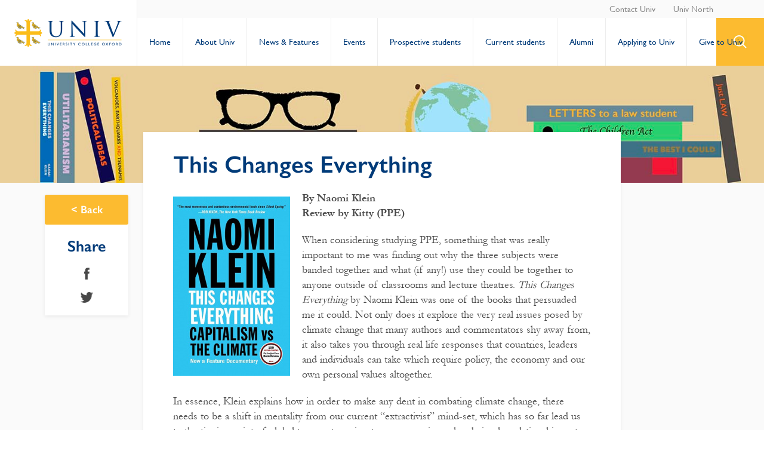

--- FILE ---
content_type: text/html; charset=UTF-8
request_url: https://www.univ.ox.ac.uk/book/this-changes-everything/
body_size: 17250
content:
<!doctype html>
<html lang="en-GB" id="html">
<head>
	<meta charset="UTF-8">
	<meta name="viewport" content="width=device-width, initial-scale=1">
	<link rel="profile" href="http://gmpg.org/xfn/11">
	<script src="https://kit.fontawesome.com/1e91d86fb7.js" crossorigin="anonymous"></script>
    <meta name="rating" content="Safe For Kids">
    <meta name="category" content="University, College" />
	<meta name='robots' content='index, follow, max-image-preview:large, max-snippet:-1, max-video-preview:-1' />
	<style>img:is([sizes="auto" i], [sizes^="auto," i]) { contain-intrinsic-size: 3000px 1500px }</style>
	
	<!-- This site is optimized with the Yoast SEO plugin v26.5 - https://yoast.com/wordpress/plugins/seo/ -->
	<title>This Changes Everything - University College Oxford (Univ)</title>
	<meta name="description" content="University College, Oxford Book Review: This Changes Everything By Naomi Klein. Review by Kitty (PPE)" />
	<link rel="canonical" href="https://www.univ.ox.ac.uk/book/this-changes-everything/" />
	<meta property="og:locale" content="en_GB" />
	<meta property="og:type" content="article" />
	<meta property="og:title" content="This Changes Everything - University College Oxford (Univ)" />
	<meta property="og:description" content="University College, Oxford Book Review: This Changes Everything By Naomi Klein. Review by Kitty (PPE)" />
	<meta property="og:url" content="https://www.univ.ox.ac.uk/book/this-changes-everything/" />
	<meta property="og:site_name" content="University College Oxford (Univ)" />
	<meta property="article:publisher" content="https://www.facebook.com/universitycollegeoxford/" />
	<meta property="article:modified_time" content="2022-11-16T10:17:08+00:00" />
	<meta property="og:image" content="https://www.univ.ox.ac.uk/wp-content/uploads/2018/11/This-Changes-Everything.jpg" />
	<meta property="og:image:width" content="400" />
	<meta property="og:image:height" content="613" />
	<meta property="og:image:type" content="image/jpeg" />
	<meta name="twitter:card" content="summary_large_image" />
	<meta name="twitter:site" content="@UnivOxford" />
	<meta name="twitter:label1" content="Estimated reading time" />
	<meta name="twitter:data1" content="5 minutes" />
	<script type="application/ld+json" class="yoast-schema-graph">{"@context":"https://schema.org","@graph":[{"@type":"WebPage","@id":"https://www.univ.ox.ac.uk/book/this-changes-everything/","url":"https://www.univ.ox.ac.uk/book/this-changes-everything/","name":"This Changes Everything - University College Oxford (Univ)","isPartOf":{"@id":"https://www.univ.ox.ac.uk/#website"},"primaryImageOfPage":{"@id":"https://www.univ.ox.ac.uk/book/this-changes-everything/#primaryimage"},"image":{"@id":"https://www.univ.ox.ac.uk/book/this-changes-everything/#primaryimage"},"thumbnailUrl":"https://www.univ.ox.ac.uk/wp-content/uploads/2018/11/This-Changes-Everything.jpg","datePublished":"2018-11-30T07:27:13+00:00","dateModified":"2022-11-16T10:17:08+00:00","description":"University College, Oxford Book Review: This Changes Everything By Naomi Klein. Review by Kitty (PPE)","breadcrumb":{"@id":"https://www.univ.ox.ac.uk/book/this-changes-everything/#breadcrumb"},"inLanguage":"en-GB","potentialAction":[{"@type":"ReadAction","target":["https://www.univ.ox.ac.uk/book/this-changes-everything/"]}]},{"@type":"ImageObject","inLanguage":"en-GB","@id":"https://www.univ.ox.ac.uk/book/this-changes-everything/#primaryimage","url":"https://www.univ.ox.ac.uk/wp-content/uploads/2018/11/This-Changes-Everything.jpg","contentUrl":"https://www.univ.ox.ac.uk/wp-content/uploads/2018/11/This-Changes-Everything.jpg","width":400,"height":613,"caption":"This Changes Everything"},{"@type":"BreadcrumbList","@id":"https://www.univ.ox.ac.uk/book/this-changes-everything/#breadcrumb","itemListElement":[{"@type":"ListItem","position":1,"name":"Home","item":"https://www.univ.ox.ac.uk/"},{"@type":"ListItem","position":2,"name":"This Changes Everything"}]},{"@type":"WebSite","@id":"https://www.univ.ox.ac.uk/#website","url":"https://www.univ.ox.ac.uk/","name":"University College Oxford (Univ)","description":"Oxford&#039;s oldest college","potentialAction":[{"@type":"SearchAction","target":{"@type":"EntryPoint","urlTemplate":"https://www.univ.ox.ac.uk/?s={search_term_string}"},"query-input":{"@type":"PropertyValueSpecification","valueRequired":true,"valueName":"search_term_string"}}],"inLanguage":"en-GB"}]}</script>
	<!-- / Yoast SEO plugin. -->


<link rel='dns-prefetch' href='//www.googletagmanager.com' />
<link rel='dns-prefetch' href='//netdna.bootstrapcdn.com' />
<link rel='dns-prefetch' href='//fonts.googleapis.com' />
<link rel='stylesheet' id='scap.flashblock-css' href='https://www.univ.ox.ac.uk/wp-content/plugins/compact-wp-audio-player/css/flashblock.css' type='text/css' media='all' />
<link rel='stylesheet' id='scap.player-css' href='https://www.univ.ox.ac.uk/wp-content/plugins/compact-wp-audio-player/css/player.css' type='text/css' media='all' />
<link rel='stylesheet' id='sbi_styles-css' href='https://www.univ.ox.ac.uk/wp-content/plugins/instagram-feed/css/sbi-styles.min.css' type='text/css' media='all' />
<link rel='stylesheet' id='wp-block-library-css' href='https://www.univ.ox.ac.uk/wp-includes/css/dist/block-library/style.min.css' type='text/css' media='all' />
<style id='classic-theme-styles-inline-css' type='text/css'>
/*! This file is auto-generated */
.wp-block-button__link{color:#fff;background-color:#32373c;border-radius:9999px;box-shadow:none;text-decoration:none;padding:calc(.667em + 2px) calc(1.333em + 2px);font-size:1.125em}.wp-block-file__button{background:#32373c;color:#fff;text-decoration:none}
</style>
<style id='global-styles-inline-css' type='text/css'>
:root{--wp--preset--aspect-ratio--square: 1;--wp--preset--aspect-ratio--4-3: 4/3;--wp--preset--aspect-ratio--3-4: 3/4;--wp--preset--aspect-ratio--3-2: 3/2;--wp--preset--aspect-ratio--2-3: 2/3;--wp--preset--aspect-ratio--16-9: 16/9;--wp--preset--aspect-ratio--9-16: 9/16;--wp--preset--color--black: #000000;--wp--preset--color--cyan-bluish-gray: #abb8c3;--wp--preset--color--white: #ffffff;--wp--preset--color--pale-pink: #f78da7;--wp--preset--color--vivid-red: #cf2e2e;--wp--preset--color--luminous-vivid-orange: #ff6900;--wp--preset--color--luminous-vivid-amber: #fcb900;--wp--preset--color--light-green-cyan: #7bdcb5;--wp--preset--color--vivid-green-cyan: #00d084;--wp--preset--color--pale-cyan-blue: #8ed1fc;--wp--preset--color--vivid-cyan-blue: #0693e3;--wp--preset--color--vivid-purple: #9b51e0;--wp--preset--gradient--vivid-cyan-blue-to-vivid-purple: linear-gradient(135deg,rgba(6,147,227,1) 0%,rgb(155,81,224) 100%);--wp--preset--gradient--light-green-cyan-to-vivid-green-cyan: linear-gradient(135deg,rgb(122,220,180) 0%,rgb(0,208,130) 100%);--wp--preset--gradient--luminous-vivid-amber-to-luminous-vivid-orange: linear-gradient(135deg,rgba(252,185,0,1) 0%,rgba(255,105,0,1) 100%);--wp--preset--gradient--luminous-vivid-orange-to-vivid-red: linear-gradient(135deg,rgba(255,105,0,1) 0%,rgb(207,46,46) 100%);--wp--preset--gradient--very-light-gray-to-cyan-bluish-gray: linear-gradient(135deg,rgb(238,238,238) 0%,rgb(169,184,195) 100%);--wp--preset--gradient--cool-to-warm-spectrum: linear-gradient(135deg,rgb(74,234,220) 0%,rgb(151,120,209) 20%,rgb(207,42,186) 40%,rgb(238,44,130) 60%,rgb(251,105,98) 80%,rgb(254,248,76) 100%);--wp--preset--gradient--blush-light-purple: linear-gradient(135deg,rgb(255,206,236) 0%,rgb(152,150,240) 100%);--wp--preset--gradient--blush-bordeaux: linear-gradient(135deg,rgb(254,205,165) 0%,rgb(254,45,45) 50%,rgb(107,0,62) 100%);--wp--preset--gradient--luminous-dusk: linear-gradient(135deg,rgb(255,203,112) 0%,rgb(199,81,192) 50%,rgb(65,88,208) 100%);--wp--preset--gradient--pale-ocean: linear-gradient(135deg,rgb(255,245,203) 0%,rgb(182,227,212) 50%,rgb(51,167,181) 100%);--wp--preset--gradient--electric-grass: linear-gradient(135deg,rgb(202,248,128) 0%,rgb(113,206,126) 100%);--wp--preset--gradient--midnight: linear-gradient(135deg,rgb(2,3,129) 0%,rgb(40,116,252) 100%);--wp--preset--font-size--small: 13px;--wp--preset--font-size--medium: 20px;--wp--preset--font-size--large: 36px;--wp--preset--font-size--x-large: 42px;--wp--preset--spacing--20: 0.44rem;--wp--preset--spacing--30: 0.67rem;--wp--preset--spacing--40: 1rem;--wp--preset--spacing--50: 1.5rem;--wp--preset--spacing--60: 2.25rem;--wp--preset--spacing--70: 3.38rem;--wp--preset--spacing--80: 5.06rem;--wp--preset--shadow--natural: 6px 6px 9px rgba(0, 0, 0, 0.2);--wp--preset--shadow--deep: 12px 12px 50px rgba(0, 0, 0, 0.4);--wp--preset--shadow--sharp: 6px 6px 0px rgba(0, 0, 0, 0.2);--wp--preset--shadow--outlined: 6px 6px 0px -3px rgba(255, 255, 255, 1), 6px 6px rgba(0, 0, 0, 1);--wp--preset--shadow--crisp: 6px 6px 0px rgba(0, 0, 0, 1);}:where(.is-layout-flex){gap: 0.5em;}:where(.is-layout-grid){gap: 0.5em;}body .is-layout-flex{display: flex;}.is-layout-flex{flex-wrap: wrap;align-items: center;}.is-layout-flex > :is(*, div){margin: 0;}body .is-layout-grid{display: grid;}.is-layout-grid > :is(*, div){margin: 0;}:where(.wp-block-columns.is-layout-flex){gap: 2em;}:where(.wp-block-columns.is-layout-grid){gap: 2em;}:where(.wp-block-post-template.is-layout-flex){gap: 1.25em;}:where(.wp-block-post-template.is-layout-grid){gap: 1.25em;}.has-black-color{color: var(--wp--preset--color--black) !important;}.has-cyan-bluish-gray-color{color: var(--wp--preset--color--cyan-bluish-gray) !important;}.has-white-color{color: var(--wp--preset--color--white) !important;}.has-pale-pink-color{color: var(--wp--preset--color--pale-pink) !important;}.has-vivid-red-color{color: var(--wp--preset--color--vivid-red) !important;}.has-luminous-vivid-orange-color{color: var(--wp--preset--color--luminous-vivid-orange) !important;}.has-luminous-vivid-amber-color{color: var(--wp--preset--color--luminous-vivid-amber) !important;}.has-light-green-cyan-color{color: var(--wp--preset--color--light-green-cyan) !important;}.has-vivid-green-cyan-color{color: var(--wp--preset--color--vivid-green-cyan) !important;}.has-pale-cyan-blue-color{color: var(--wp--preset--color--pale-cyan-blue) !important;}.has-vivid-cyan-blue-color{color: var(--wp--preset--color--vivid-cyan-blue) !important;}.has-vivid-purple-color{color: var(--wp--preset--color--vivid-purple) !important;}.has-black-background-color{background-color: var(--wp--preset--color--black) !important;}.has-cyan-bluish-gray-background-color{background-color: var(--wp--preset--color--cyan-bluish-gray) !important;}.has-white-background-color{background-color: var(--wp--preset--color--white) !important;}.has-pale-pink-background-color{background-color: var(--wp--preset--color--pale-pink) !important;}.has-vivid-red-background-color{background-color: var(--wp--preset--color--vivid-red) !important;}.has-luminous-vivid-orange-background-color{background-color: var(--wp--preset--color--luminous-vivid-orange) !important;}.has-luminous-vivid-amber-background-color{background-color: var(--wp--preset--color--luminous-vivid-amber) !important;}.has-light-green-cyan-background-color{background-color: var(--wp--preset--color--light-green-cyan) !important;}.has-vivid-green-cyan-background-color{background-color: var(--wp--preset--color--vivid-green-cyan) !important;}.has-pale-cyan-blue-background-color{background-color: var(--wp--preset--color--pale-cyan-blue) !important;}.has-vivid-cyan-blue-background-color{background-color: var(--wp--preset--color--vivid-cyan-blue) !important;}.has-vivid-purple-background-color{background-color: var(--wp--preset--color--vivid-purple) !important;}.has-black-border-color{border-color: var(--wp--preset--color--black) !important;}.has-cyan-bluish-gray-border-color{border-color: var(--wp--preset--color--cyan-bluish-gray) !important;}.has-white-border-color{border-color: var(--wp--preset--color--white) !important;}.has-pale-pink-border-color{border-color: var(--wp--preset--color--pale-pink) !important;}.has-vivid-red-border-color{border-color: var(--wp--preset--color--vivid-red) !important;}.has-luminous-vivid-orange-border-color{border-color: var(--wp--preset--color--luminous-vivid-orange) !important;}.has-luminous-vivid-amber-border-color{border-color: var(--wp--preset--color--luminous-vivid-amber) !important;}.has-light-green-cyan-border-color{border-color: var(--wp--preset--color--light-green-cyan) !important;}.has-vivid-green-cyan-border-color{border-color: var(--wp--preset--color--vivid-green-cyan) !important;}.has-pale-cyan-blue-border-color{border-color: var(--wp--preset--color--pale-cyan-blue) !important;}.has-vivid-cyan-blue-border-color{border-color: var(--wp--preset--color--vivid-cyan-blue) !important;}.has-vivid-purple-border-color{border-color: var(--wp--preset--color--vivid-purple) !important;}.has-vivid-cyan-blue-to-vivid-purple-gradient-background{background: var(--wp--preset--gradient--vivid-cyan-blue-to-vivid-purple) !important;}.has-light-green-cyan-to-vivid-green-cyan-gradient-background{background: var(--wp--preset--gradient--light-green-cyan-to-vivid-green-cyan) !important;}.has-luminous-vivid-amber-to-luminous-vivid-orange-gradient-background{background: var(--wp--preset--gradient--luminous-vivid-amber-to-luminous-vivid-orange) !important;}.has-luminous-vivid-orange-to-vivid-red-gradient-background{background: var(--wp--preset--gradient--luminous-vivid-orange-to-vivid-red) !important;}.has-very-light-gray-to-cyan-bluish-gray-gradient-background{background: var(--wp--preset--gradient--very-light-gray-to-cyan-bluish-gray) !important;}.has-cool-to-warm-spectrum-gradient-background{background: var(--wp--preset--gradient--cool-to-warm-spectrum) !important;}.has-blush-light-purple-gradient-background{background: var(--wp--preset--gradient--blush-light-purple) !important;}.has-blush-bordeaux-gradient-background{background: var(--wp--preset--gradient--blush-bordeaux) !important;}.has-luminous-dusk-gradient-background{background: var(--wp--preset--gradient--luminous-dusk) !important;}.has-pale-ocean-gradient-background{background: var(--wp--preset--gradient--pale-ocean) !important;}.has-electric-grass-gradient-background{background: var(--wp--preset--gradient--electric-grass) !important;}.has-midnight-gradient-background{background: var(--wp--preset--gradient--midnight) !important;}.has-small-font-size{font-size: var(--wp--preset--font-size--small) !important;}.has-medium-font-size{font-size: var(--wp--preset--font-size--medium) !important;}.has-large-font-size{font-size: var(--wp--preset--font-size--large) !important;}.has-x-large-font-size{font-size: var(--wp--preset--font-size--x-large) !important;}
:where(.wp-block-post-template.is-layout-flex){gap: 1.25em;}:where(.wp-block-post-template.is-layout-grid){gap: 1.25em;}
:where(.wp-block-columns.is-layout-flex){gap: 2em;}:where(.wp-block-columns.is-layout-grid){gap: 2em;}
:root :where(.wp-block-pullquote){font-size: 1.5em;line-height: 1.6;}
</style>
<link rel='stylesheet' id='contact-form-7-css' href='https://www.univ.ox.ac.uk/wp-content/plugins/contact-form-7/includes/css/styles.css' type='text/css' media='all' />
<link rel='stylesheet' id='font-awesome-css' href='//netdna.bootstrapcdn.com/font-awesome/4.1.0/css/font-awesome.css' type='text/css' media='screen' />
<link rel='stylesheet' id='SFSIPLUSmainCss-css' href='https://www.univ.ox.ac.uk/wp-content/plugins/ultimate-social-media-plus/css/sfsi-style.css' type='text/css' media='all' />
<link rel='stylesheet' id='wpcp-slick-css' href='https://www.univ.ox.ac.uk/wp-content/plugins/wp-carousel-pro/public/css/slick.min.css' type='text/css' media='all' />
<link rel='stylesheet' id='wpcp-bx-slider-css-css' href='https://www.univ.ox.ac.uk/wp-content/plugins/wp-carousel-pro/public/css/jquery.bxslider.min.css' type='text/css' media='all' />
<link rel='stylesheet' id='wp-carousel-pro-fontawesome-css' href='https://www.univ.ox.ac.uk/wp-content/plugins/wp-carousel-pro/public/css/font-awesome.min.css' type='text/css' media='all' />
<link rel='stylesheet' id='wpcp-magnific-popup-css' href='https://www.univ.ox.ac.uk/wp-content/plugins/wp-carousel-pro/public/css/magnific-popup.min.css' type='text/css' media='all' />
<link rel='stylesheet' id='wp-carousel-pro-css' href='https://www.univ.ox.ac.uk/wp-content/plugins/wp-carousel-pro/public/css/wp-carousel-pro-public.min.css' type='text/css' media='all' />
<link rel='stylesheet' id='audioigniter-css' href='https://www.univ.ox.ac.uk/wp-content/plugins/audioigniter/player/build/style.css' type='text/css' media='all' />
<link rel='stylesheet' id='slick-css-css' href='https://www.univ.ox.ac.uk/wp-content/themes/univ/eaf/library/slick/slick.css' type='text/css' media='all' />
<link rel='stylesheet' id='fonts-css' href='https://www.univ.ox.ac.uk/wp-content/themes/univ/assets/fonts/fonts.css' type='text/css' media='all' />
<link rel='stylesheet' id='univ-style-css' href='https://www.univ.ox.ac.uk/wp-content/themes/univ/style.css' type='text/css' media='all' />
<link rel='stylesheet' id='arve-css' href='https://www.univ.ox.ac.uk/wp-content/plugins/advanced-responsive-video-embedder/build/main.css' type='text/css' media='all' />
<link rel='stylesheet' id='SP_WPCP-google-web-fonts-sp_wpcp_shortcode_options-css' href='//fonts.googleapis.com/css?family=Open+Sans%3A600%7COpen+Sans%3A600%7COpen+Sans%3A400n%7COpen+Sans%3A600%7COpen+Sans%3A400%7COpen+Sans%3A600%7COpen+Sans%3A400%7COpen+Sans%3A600%7COpen+Sans%3A400%7COpen+Sans%3A400%7COpen+Sans%3A700%7COpen+Sans%3A600' type='text/css' media='all' />
<script type="text/javascript" src="https://www.univ.ox.ac.uk/wp-content/plugins/compact-wp-audio-player/js/soundmanager2-nodebug-jsmin.js" id="scap.soundmanager2-js"></script>
<script type="text/javascript" src="https://www.univ.ox.ac.uk/wp-includes/js/jquery/jquery.min.js" id="jquery-core-js"></script>
<script type="text/javascript" src="https://www.univ.ox.ac.uk/wp-includes/js/jquery/jquery-migrate.min.js" id="jquery-migrate-js"></script>
<script type="text/javascript" src="https://www.univ.ox.ac.uk/wp-content/themes/univ/eaf/modules/contact/contact.js" id="contact-js"></script>
<script type="text/javascript" src="https://www.univ.ox.ac.uk/wp-content/themes/univ/eaf/modules/link_grid_with_image/link_grid_with_image.js" id="link_grid_with_image-js"></script>
<script type="text/javascript" src="https://www.univ.ox.ac.uk/wp-content/themes/univ/eaf/modules/query_books/query_books.js" id="query_books-js"></script>
<script type="text/javascript" src="https://www.univ.ox.ac.uk/wp-content/themes/univ/eaf/modules/query_box/query_box.js" id="query_box-js"></script>
<script type="text/javascript" src="https://www.univ.ox.ac.uk/wp-content/themes/univ/eaf/modules/query_news/query_news.js" id="query_news-js"></script>
<script type="text/javascript" src="https://www.univ.ox.ac.uk/wp-content/themes/univ/eaf/modules/query_resources/query_resources.js" id="query_resources-js"></script>
<script type="text/javascript" src="https://www.univ.ox.ac.uk/wp-content/themes/univ/eaf/modules/query_slick/query_slick.js" id="query_slick-js"></script>
<script type="text/javascript" src="https://www.univ.ox.ac.uk/wp-content/themes/univ/eaf/modules/simple_content/simple_content.js" id="simple_content-js"></script>
<script type="text/javascript" src="https://www.univ.ox.ac.uk/wp-content/themes/univ/eaf/modules/simple_post_grid/simple_post_grid.js" id="simple_post_grid-js"></script>
<script type="text/javascript" src="https://www.univ.ox.ac.uk/wp-content/themes/univ/eaf/modules/slider_hero/slider_hero.js" id="slider_hero-js"></script>
<script type="text/javascript" src="https://www.univ.ox.ac.uk/wp-content/themes/univ/eaf/modules/wyswig_accordion/wyswig_accordion.js" id="wyswig_accordion-js"></script>
<script type="text/javascript" src="https://www.univ.ox.ac.uk/wp-content/themes/univ/eaf/modules/wyswig_bio/wyswig_bio.js" id="wyswig_bio-js"></script>
<script type="text/javascript" src="https://www.univ.ox.ac.uk/wp-content/themes/univ/eaf/modules/wyswig_editor/wyswig_editor.js" id="wyswig_editor-js"></script>
<script type="text/javascript" src="https://www.univ.ox.ac.uk/wp-content/themes/univ/eaf/modules/wyswig_gallery/wyswig_gallery.js" id="wyswig_gallery-js"></script>
<script type="text/javascript" src="https://www.univ.ox.ac.uk/wp-content/themes/univ/eaf/modules/wyswig_note/wyswig_note.js" id="wyswig_note-js"></script>

<!-- Google tag (gtag.js) snippet added by Site Kit -->
<!-- Google Analytics snippet added by Site Kit -->
<script type="text/javascript" src="https://www.googletagmanager.com/gtag/js?id=GT-NM24HZ3C" id="google_gtagjs-js" async></script>
<script type="text/javascript" id="google_gtagjs-js-after">
/* <![CDATA[ */
window.dataLayer = window.dataLayer || [];function gtag(){dataLayer.push(arguments);}
gtag("set","linker",{"domains":["www.univ.ox.ac.uk"]});
gtag("js", new Date());
gtag("set", "developer_id.dZTNiMT", true);
gtag("config", "GT-NM24HZ3C");
/* ]]> */
</script>
<link rel="https://api.w.org/" href="https://www.univ.ox.ac.uk/wp-json/" /><link rel='shortlink' href='https://www.univ.ox.ac.uk/?p=6811' />
<link rel="alternate" title="oEmbed (JSON)" type="application/json+oembed" href="https://www.univ.ox.ac.uk/wp-json/oembed/1.0/embed?url=https%3A%2F%2Fwww.univ.ox.ac.uk%2Fbook%2Fthis-changes-everything%2F" />
<link rel="alternate" title="oEmbed (XML)" type="text/xml+oembed" href="https://www.univ.ox.ac.uk/wp-json/oembed/1.0/embed?url=https%3A%2F%2Fwww.univ.ox.ac.uk%2Fbook%2Fthis-changes-everything%2F&#038;format=xml" />
<meta name="generator" content="Site Kit by Google 1.167.0" />
<style>
.scroll-back-to-top-wrapper {
    position: fixed;
	opacity: 0;
	visibility: hidden;
	overflow: hidden;
	text-align: center;
	z-index: 99999999;
    background-color: #003b78;
	color: #fbba1a;
	width: 50px;
	height: 48px;
	line-height: 48px;
	margin-left: -25px;
	bottom: 10px;
	left: 50%;
	padding-top: 2px;
	border-top-left-radius: 10px;
	border-top-right-radius: 10px;
	border-bottom-right-radius: 10px;
	border-bottom-left-radius: 10px;
	-webkit-transition: all 0.5s ease-in-out;
	-moz-transition: all 0.5s ease-in-out;
	-ms-transition: all 0.5s ease-in-out;
	-o-transition: all 0.5s ease-in-out;
	transition: all 0.5s ease-in-out;
}
.scroll-back-to-top-wrapper:hover {
	background-color: #003c78;
  color: #fbba1a;
}
.scroll-back-to-top-wrapper.show {
    visibility:visible;
    cursor:pointer;
	opacity: 1.0;
}
.scroll-back-to-top-wrapper i.fa {
	line-height: inherit;
}
.scroll-back-to-top-wrapper .fa-lg {
	vertical-align: 0;
}
</style>	<script>
		window.addEventListener("sfsi_plus_functions_loaded", function() {
			var body = document.getElementsByTagName('body')[0];
			// console.log(body);
			body.classList.add("sfsi_plus_3.53");
		})
		// window.addEventListener('sfsi_plus_functions_loaded',function(e) {
		// 	jQuery("body").addClass("sfsi_plus_3.53")
		// });
		jQuery(document).ready(function(e) {
			jQuery("body").addClass("sfsi_plus_3.53")
		});

		function sfsi_plus_processfurther(ref) {
			var feed_id = '[base64]';
			var feedtype = 8;
			var email = jQuery(ref).find('input[name="email"]').val();
			var filter = /^(([^<>()[\]\\.,;:\s@\"]+(\.[^<>()[\]\\.,;:\s@\"]+)*)|(\".+\"))@((\[[0-9]{1,3}\.[0-9]{1,3}\.[0-9]{1,3}\.[0-9]{1,3}\])|(([a-zA-Z\-0-9]+\.)+[a-zA-Z]{2,}))$/;
			if ((email != "Enter your email") && (filter.test(email))) {
				if (feedtype == "8") {
					var url = "https://api.follow.it/subscription-form/" + feed_id + "/" + feedtype;
					window.open(url, "popupwindow", "scrollbars=yes,width=1080,height=760");
					return true;
				}
			} else {
				alert("Please enter email address");
				jQuery(ref).find('input[name="email"]').focus();
				return false;
			}
		}
	</script>
	<style>
		.sfsi_plus_subscribe_Popinner {
			width: 100% !important;
			height: auto !important;
			border: 1px solid #b5b5b5 !important;
			padding: 18px 0px !important;
			background-color: #ffffff !important;
		}

		.sfsi_plus_subscribe_Popinner form {
			margin: 0 20px !important;
		}

		.sfsi_plus_subscribe_Popinner h5 {
			font-family: Helvetica,Arial,sans-serif !important;

			font-weight: bold !important;
			color: #000000 !important;
			font-size: 16px !important;
			text-align: center !important;
			margin: 0 0 10px !important;
			padding: 0 !important;
		}

		.sfsi_plus_subscription_form_field {
			margin: 5px 0 !important;
			width: 100% !important;
			display: inline-flex;
			display: -webkit-inline-flex;
		}

		.sfsi_plus_subscription_form_field input {
			width: 100% !important;
			padding: 10px 0px !important;
		}

		.sfsi_plus_subscribe_Popinner input[type=email] {
			font-family: Helvetica,Arial,sans-serif !important;

			font-style: normal !important;
			color:  !important;
			font-size: 14px !important;
			text-align: center !important;
		}

		.sfsi_plus_subscribe_Popinner input[type=email]::-webkit-input-placeholder {
			font-family: Helvetica,Arial,sans-serif !important;

			font-style: normal !important;
			color:  !important;
			font-size: 14px !important;
			text-align: center !important;
		}

		.sfsi_plus_subscribe_Popinner input[type=email]:-moz-placeholder {
			/* Firefox 18- */
			font-family: Helvetica,Arial,sans-serif !important;

			font-style: normal !important;
			color:  !important;
			font-size: 14px !important;
			text-align: center !important;
		}

		.sfsi_plus_subscribe_Popinner input[type=email]::-moz-placeholder {
			/* Firefox 19+ */
			font-family: Helvetica,Arial,sans-serif !important;

			font-style: normal !important;
			color:  !important;
			font-size: 14px !important;
			text-align: center !important;
		}

		.sfsi_plus_subscribe_Popinner input[type=email]:-ms-input-placeholder {
			font-family: Helvetica,Arial,sans-serif !important;

			font-style: normal !important;
			color:  !important;
			font-size: 14px !important;
			text-align: center !important;
		}

		.sfsi_plus_subscribe_Popinner input[type=submit] {
			font-family: Helvetica,Arial,sans-serif !important;

			font-weight: bold !important;
			color: #000000 !important;
			font-size: 16px !important;
			text-align: center !important;
			background-color: #dedede !important;
		}
	</style>
	<meta name="follow.[base64]" content="WHg0rER0leVPlPEU8Amp"/><!-- Google tag (gtag.js) -->
<script async src="https://www.googletagmanager.com/gtag/js?id=UA-18754584-1"></script>
<script>
  window.dataLayer = window.dataLayer || [];
  function gtag(){dataLayer.push(arguments);}
  gtag('js', new Date());

  gtag('config', 'UA-18754584-1');
  gtag('config', 'G-XYJP8FCLBR');
</script>
<style type="text/css">.ai-wrap {
				background-color: #fbba1a;
			}

			.ai-wrap .ai-volume-bar {
				border-right-color: #fbba1a			}

			.ai-wrap .ai-track-btn {
				border-left-color: #fbba1a			}
						.ai-wrap,
			.ai-wrap .ai-btn,
			.ai-wrap .ai-track-btn {
				color: #ededed;
			}

			.ai-wrap .ai-btn svg,
			.ai-wrap .ai-track-no-thumb svg,
			.ai-wrap .ai-track-btn svg {
				fill: #ededed			}
						.ai-wrap .ai-audio-control,
			.ai-wrap .ai-audio-control:hover,
			.ai-wrap .ai-audio-control:focus,
			.ai-wrap .ai-track-progress,
			.ai-wrap .ai-volume-bar.ai-volume-bar-active::before,
			.ai-wrap .ai-track:hover,
			.ai-wrap .ai-track.ai-track-active,
			.ai-wrap .ai-btn.ai-btn-active {
				background-color: #003c78;
			}

			.ai-wrap .ai-scroll-wrap > div:last-child div {
				background-color: #003c78 !important;
			}

			.ai-wrap .ai-btn:hover,
			.ai-wrap .ai-btn:focus,
			.ai-wrap .ai-footer a,
			.ai-wrap .ai-footer a:hover {
				color: #003c78;
			}

			.ai-wrap .ai-btn:hover svg,
			.ai-wrap .ai-btn:focus svg  {
				fill: #003c78;
			}
						.ai-wrap .ai-track-progress-bar,
			.ai-wrap .ai-volume-bar,
			.ai-wrap .ai-btn,
			.ai-wrap .ai-btn:hover,
			.ai-wrap .ai-btn:focus,
			.ai-wrap .ai-track,
			.ai-wrap .ai-track-no-thumb {
				background-color: #000000;
			}

			.ai-wrap .ai-scroll-wrap > div:last-child {
				background-color: #000000;
			}

			.ai-wrap .ai-footer {
				border-top-color: #000000;
			}

			.ai-wrap.ai-is-loading .ai-control-wrap-thumb::after,
			.ai-wrap.ai-is-loading .ai-track-title::after,
			.ai-wrap.ai-is-loading .ai-track-subtitle::after {
				background: linear-gradient(to right, #000000 8%,  #000000 18%, #000000 33%);
			}</style><link rel="icon" href="https://www.univ.ox.ac.uk/wp-content/uploads/2019/03/cropped-Univ-Site-Logo-32x32.png" sizes="32x32" />
<link rel="icon" href="https://www.univ.ox.ac.uk/wp-content/uploads/2019/03/cropped-Univ-Site-Logo-192x192.png" sizes="192x192" />
<link rel="apple-touch-icon" href="https://www.univ.ox.ac.uk/wp-content/uploads/2019/03/cropped-Univ-Site-Logo-180x180.png" />
<meta name="msapplication-TileImage" content="https://www.univ.ox.ac.uk/wp-content/uploads/2019/03/cropped-Univ-Site-Logo-270x270.png" />
</head>

<body class="wp-singular book-template-default single single-book postid-6811 wp-theme-univ sfsi_plus_actvite_theme_custom_support">
<!-- new server -->
	<div id="holder">

		<header id="header">

			<a href="https://www.univ.ox.ac.uk" title="University College Oxford" class="logo">University College Oxford</a>


			<nav class="short_nav">
				<ul class="short_nav_list">
											       		<li><a href="https://univ.ox.ac.uk/about/organisation-and-contacts/" target="" title="Contact Univ">Contact Univ</a></li>
														       		<li><a href="https://univ.ox.ac.uk/about/univ-north/" target="" title="Univ North">Univ North</a></li>
												</ul>
			</nav>

			<nav id="nav">

				<a href="#" title="" class="search_form_link">search button</a>
				<a href="#" title="" class="menu_link">open menu</a>

				<div class="menu-menu-1-container"><ul id="primary-menu" class="menu"><li id="menu-item-29804" class="menu-item menu-item-type-post_type menu-item-object-page menu-item-home menu-item-29804"><a href="https://www.univ.ox.ac.uk/">Home</a></li>
<li id="menu-item-157" class="menu_tab menu-item menu-item-type-post_type menu-item-object-page menu-item-has-children menu-item-157"><a href="https://www.univ.ox.ac.uk/about/">About Univ</a>
<ul class="sub-menu">
	<li id="menu-item-331" class="menu-item menu-item-type-post_type menu-item-object-page menu-item-331"><a href="https://www.univ.ox.ac.uk/about/organisation-and-contacts/">Organisation &#038; Contacts</a></li>
	<li id="menu-item-332" class="menu-item menu-item-type-post_type menu-item-object-page menu-item-332"><a href="https://www.univ.ox.ac.uk/about/directions/">Directions</a></li>
	<li id="menu-item-385" class="menu-item menu-item-type-post_type menu-item-object-page menu-item-385"><a href="https://www.univ.ox.ac.uk/about/college-fellowships/">College Fellowship</a></li>
	<li id="menu-item-841" class="menu-item menu-item-type-post_type menu-item-object-page menu-item-841"><a href="https://www.univ.ox.ac.uk/about/student-information/">Student Information</a></li>
	<li id="menu-item-22938" class="menu-item menu-item-type-post_type menu-item-object-page menu-item-22938"><a href="https://www.univ.ox.ac.uk/about/univ-north/">Univ North</a></li>
	<li id="menu-item-23574" class="menu-item menu-item-type-post_type menu-item-object-page menu-item-23574"><a href="https://www.univ.ox.ac.uk/about/sustainability-at-univ/">Sustainability at Univ</a></li>
	<li id="menu-item-16257" class="menu-item menu-item-type-post_type menu-item-object-page menu-item-16257"><a href="https://www.univ.ox.ac.uk/about/univ-podcasts/">Univ Podcasts</a></li>
	<li id="menu-item-345" class="menu-item menu-item-type-post_type menu-item-object-page menu-item-345"><a href="https://www.univ.ox.ac.uk/about/social-media/">Social Media</a></li>
	<li id="menu-item-342" class="menu-item menu-item-type-post_type menu-item-object-page menu-item-342"><a href="https://www.univ.ox.ac.uk/about/young-univ-gallery/">Young Univ Gallery</a></li>
	<li id="menu-item-338" class="menu-item menu-item-type-post_type menu-item-object-page menu-item-338"><a href="https://www.univ.ox.ac.uk/about/college-buildings/">College Buildings</a></li>
	<li id="menu-item-343" class="menu-item menu-item-type-post_type menu-item-object-page menu-item-343"><a href="https://www.univ.ox.ac.uk/about/centres-and-projects/">Centres &#038; Projects</a></li>
	<li id="menu-item-341" class="menu-item menu-item-type-post_type menu-item-object-page menu-item-341"><a href="https://www.univ.ox.ac.uk/about/univ-community/">Univ in the Community</a></li>
	<li id="menu-item-13108" class="menu-item menu-item-type-post_type menu-item-object-page menu-item-13108"><a href="https://www.univ.ox.ac.uk/governance/">Governance</a></li>
	<li id="menu-item-335" class="menu-item menu-item-type-post_type menu-item-object-page menu-item-335"><a href="https://www.univ.ox.ac.uk/about/history/">History</a></li>
	<li id="menu-item-336" class="menu-item menu-item-type-post_type menu-item-object-page menu-item-336"><a href="https://www.univ.ox.ac.uk/about/archives/">Archives</a></li>
	<li id="menu-item-984" class="menu-item menu-item-type-post_type menu-item-object-page menu-item-984"><a href="https://www.univ.ox.ac.uk/learn-at-univ/library-collections/">Library Special Collections</a></li>
	<li id="menu-item-340" class="menu-item menu-item-type-post_type menu-item-object-page menu-item-340"><a href="https://www.univ.ox.ac.uk/about/notable-univites/">Notable Univites</a></li>
</ul>
</li>
<li id="menu-item-623" class="menu-item menu-item-type-post_type menu-item-object-page menu-item-623"><a href="https://www.univ.ox.ac.uk/news-and-features/">News &#038; Features</a></li>
<li id="menu-item-624" class="menu-item menu-item-type-post_type menu-item-object-page menu-item-has-children menu-item-624"><a href="https://www.univ.ox.ac.uk/events/">Events</a>
<ul class="sub-menu">
	<li id="menu-item-29344" class="menu-item menu-item-type-post_type menu-item-object-page menu-item-29344"><a href="https://www.univ.ox.ac.uk/upcoming-events/">Upcoming events</a></li>
	<li id="menu-item-284" class="menu_tab menu-item menu-item-type-post_type menu-item-object-page menu-item-284"><a href="https://www.univ.ox.ac.uk/conferencing/">Conferencing</a></li>
	<li id="menu-item-459" class="menu-item menu-item-type-post_type menu-item-object-page menu-item-459"><a href="https://www.univ.ox.ac.uk/conferencing/b-and-b/">Bed &#038; Breakfast</a></li>
	<li id="menu-item-1360" class="menu-item menu-item-type-post_type menu-item-object-page menu-item-1360"><a href="https://www.univ.ox.ac.uk/conferencing/conference-hire/">Conference Hire</a></li>
	<li id="menu-item-461" class="menu-item menu-item-type-post_type menu-item-object-page menu-item-461"><a href="https://www.univ.ox.ac.uk/conferencing/dining-and-catering/">Dining &#038; Catering</a></li>
	<li id="menu-item-3201" class="menu-item menu-item-type-post_type menu-item-object-page menu-item-3201"><a href="https://www.univ.ox.ac.uk/conferencing/image-galleries/">Image Galleries</a></li>
	<li id="menu-item-462" class="menu-item menu-item-type-post_type menu-item-object-page menu-item-462"><a href="https://www.univ.ox.ac.uk/conferencing/filming/">Filming</a></li>
	<li id="menu-item-807" class="menu-item menu-item-type-post_type menu-item-object-page menu-item-807"><a href="https://www.univ.ox.ac.uk/about/directions/">Directions</a></li>
</ul>
</li>
<li id="menu-item-286" class="menu_tab menu-item menu-item-type-post_type menu-item-object-page menu-item-has-children menu-item-286"><a href="https://www.univ.ox.ac.uk/learn-at-univ/">Prospective students</a>
<ul class="sub-menu">
	<li id="menu-item-373" class="menu-item menu-item-type-post_type menu-item-object-page menu-item-373"><a href="https://www.univ.ox.ac.uk/learn-at-univ/academics-a-z/">Univ Academics A-Z</a></li>
	<li id="menu-item-375" class="menu-item menu-item-type-post_type menu-item-object-page menu-item-375"><a href="https://www.univ.ox.ac.uk/learn-at-univ/courses-at-univ/">Courses at Univ</a></li>
	<li id="menu-item-384" class="menu-item menu-item-type-post_type menu-item-object-page menu-item-384"><a href="https://www.univ.ox.ac.uk/learn-at-univ/undergraduate-study/">Why Univ?</a></li>
	<li id="menu-item-383" class="menu-item menu-item-type-post_type menu-item-object-page menu-item-383"><a href="https://www.univ.ox.ac.uk/learn-at-univ/undergraduate-bursaries/">Funding and Scholarships</a></li>
	<li id="menu-item-23705" class="menu-item menu-item-type-post_type menu-item-object-page menu-item-23705"><a href="https://www.univ.ox.ac.uk/learn-at-univ/the-academic-development-and-mentoring-academe-scheme/">The Academic Development and Mentoring (AcaDeMe) Scheme</a></li>
	<li id="menu-item-380" class="menu-item menu-item-type-post_type menu-item-object-page menu-item-380"><a href="https://www.univ.ox.ac.uk/learn-at-univ/postgraduate-study/">Postgraduate Study</a></li>
	<li id="menu-item-378" class="menu-item menu-item-type-post_type menu-item-object-page menu-item-378"><a href="https://www.univ.ox.ac.uk/learn-at-univ/opportunity-programme/">Opportunity Programme</a></li>
	<li id="menu-item-17682" class="menu-item menu-item-type-post_type menu-item-object-page menu-item-17682"><a href="https://www.univ.ox.ac.uk/learn-at-univ/univ-beacon-programme/">Univ Beacon Programme</a></li>
	<li id="menu-item-1957" class="menu-item menu-item-type-post_type menu-item-object-page menu-item-1957"><a href="https://www.univ.ox.ac.uk/learn-at-univ/travel-grants/">Travel Grants</a></li>
	<li id="menu-item-381" class="menu-item menu-item-type-post_type menu-item-object-page menu-item-381"><a href="https://www.univ.ox.ac.uk/learn-at-univ/scholars-and-exhibitioners/">Scholars &#038; Exhibitioners</a></li>
	<li id="menu-item-409" class="menu-item menu-item-type-post_type menu-item-object-page menu-item-409"><a href="https://www.univ.ox.ac.uk/live-at-univ/accommodation/">Accommodation</a></li>
	<li id="menu-item-376" class="menu-item menu-item-type-post_type menu-item-object-page menu-item-376"><a href="https://www.univ.ox.ac.uk/learn-at-univ/libraries/">Libraries</a></li>
</ul>
</li>
<li id="menu-item-285" class="menu_tab menu-item menu-item-type-post_type menu-item-object-page menu-item-has-children menu-item-285"><a href="https://www.univ.ox.ac.uk/live-at-univ/">Current students</a>
<ul class="sub-menu">
	<li id="menu-item-377" class="menu-item menu-item-type-post_type menu-item-object-page menu-item-377"><a href="https://www.univ.ox.ac.uk/learn-at-univ/new-students/">New Students</a></li>
	<li id="menu-item-7552" class="menu-item menu-item-type-post_type menu-item-object-page menu-item-7552"><a href="https://www.univ.ox.ac.uk/learn-at-univ/undergraduate-bursaries/">Funding and Scholarships</a></li>
	<li id="menu-item-413" class="menu-item menu-item-type-post_type menu-item-object-page menu-item-413"><a href="https://www.univ.ox.ac.uk/live-at-univ/food/">Food</a></li>
	<li id="menu-item-418" class="menu-item menu-item-type-post_type menu-item-object-page menu-item-418"><a href="https://www.univ.ox.ac.uk/live-at-univ/welfare-support/">Welfare Support</a></li>
	<li id="menu-item-1027" class="menu-item menu-item-type-post_type menu-item-object-page menu-item-1027"><a href="https://www.univ.ox.ac.uk/live-at-univ/disability-support/">Disability Support</a></li>
	<li id="menu-item-408" class="menu-item menu-item-type-post_type menu-item-object-page menu-item-408"><a href="https://www.univ.ox.ac.uk/live-at-univ/accessibility-at-univ/">Accessibility at Univ</a></li>
	<li id="menu-item-416" class="menu-item menu-item-type-post_type menu-item-object-page menu-item-416"><a href="https://www.univ.ox.ac.uk/live-at-univ/music/">Music</a></li>
	<li id="menu-item-417" class="menu-item menu-item-type-post_type menu-item-object-page menu-item-417"><a href="https://www.univ.ox.ac.uk/live-at-univ/sport-and-societies/">Sport &#038; Societies</a></li>
	<li id="menu-item-415" class="menu-item menu-item-type-post_type menu-item-object-page menu-item-415"><a href="https://www.univ.ox.ac.uk/live-at-univ/lodge-and-porters/">Lodge &#038; Porters</a></li>
	<li id="menu-item-412" class="menu-item menu-item-type-post_type menu-item-object-page menu-item-412"><a href="https://www.univ.ox.ac.uk/live-at-univ/common-room/">Common Rooms</a></li>
	<li id="menu-item-15767" class="menu-item menu-item-type-post_type menu-item-object-page menu-item-15767"><a href="https://www.univ.ox.ac.uk/live-at-univ/the-weir-common-room/">The Weir Common Room</a></li>
	<li id="menu-item-24762" class="menu-item menu-item-type-post_type menu-item-object-page menu-item-24762"><a href="https://www.univ.ox.ac.uk/live-at-univ/chapel-faith-provision/">Chapel &#038; Faith Provision</a></li>
	<li id="menu-item-410" class="menu-item menu-item-type-post_type menu-item-object-page menu-item-410"><a href="https://www.univ.ox.ac.uk/live-at-univ/chalet/">Chalet</a></li>
	<li id="menu-item-414" class="menu-item menu-item-type-post_type menu-item-object-page menu-item-414"><a href="https://www.univ.ox.ac.uk/live-at-univ/gardens/">Gardens</a></li>
	<li id="menu-item-29946" class="menu-item menu-item-type-post_type menu-item-object-page menu-item-29946"><a href="https://www.univ.ox.ac.uk/learn-at-univ/libraries-2/">Libraries</a></li>
	<li id="menu-item-29818" class="menu-item menu-item-type-post_type menu-item-object-page menu-item-29818"><a href="https://www.univ.ox.ac.uk/learn-at-univ/library-collections-2/">Library Special Collections</a></li>
</ul>
</li>
<li id="menu-item-271" class="menu_tab menu-item menu-item-type-post_type menu-item-object-page menu-item-has-children menu-item-271"><a href="https://www.univ.ox.ac.uk/alumni-2/">Alumni</a>
<ul class="sub-menu">
	<li id="menu-item-11714" class="menu-item menu-item-type-post_type menu-item-object-page menu-item-11714"><a href="https://www.univ.ox.ac.uk/alumni-2/about-development/">About Development</a></li>
	<li id="menu-item-23791" class="menu-item menu-item-type-post_type menu-item-object-page menu-item-23791"><a href="https://www.univ.ox.ac.uk/alumni-2/stay-connected/">Stay Connected</a></li>
	<li id="menu-item-439" class="menu-item menu-item-type-post_type menu-item-object-page menu-item-439"><a href="https://www.univ.ox.ac.uk/alumni-2/alumni-events/">Alumni Events</a></li>
	<li id="menu-item-448" class="menu-item menu-item-type-post_type menu-item-object-page menu-item-448"><a href="https://www.univ.ox.ac.uk/alumni-2/your-impact/">Your Impact</a></li>
	<li id="menu-item-445" class="menu-item menu-item-type-post_type menu-item-object-page menu-item-445"><a href="https://www.univ.ox.ac.uk/alumni-2/publications/">Publications</a></li>
	<li id="menu-item-28709" class="menu-item menu-item-type-post_type menu-item-object-page menu-item-28709"><a href="https://www.univ.ox.ac.uk/giving/1249-society/">1249 Society</a></li>
</ul>
</li>
<li id="menu-item-7507" class="menu_tab menu-item menu-item-type-post_type menu-item-object-page menu-item-has-children menu-item-7507"><a href="https://www.univ.ox.ac.uk/applying-to-univ/">Applying to Univ</a>
<ul class="sub-menu">
	<li id="menu-item-334" class="menu-item menu-item-type-post_type menu-item-object-page menu-item-334"><a href="https://www.univ.ox.ac.uk/applying-to-univ/how-to-apply/">How to Apply</a></li>
	<li id="menu-item-7509" class="menu-item menu-item-type-post_type menu-item-object-page menu-item-7509"><a href="https://www.univ.ox.ac.uk/learn-at-univ/undergraduate-study/">Undergraduate Study</a></li>
	<li id="menu-item-7510" class="menu-item menu-item-type-post_type menu-item-object-page menu-item-7510"><a href="https://www.univ.ox.ac.uk/learn-at-univ/postgraduate-study/">Postgraduate Study</a></li>
	<li id="menu-item-333" class="menu-item menu-item-type-post_type menu-item-object-page menu-item-333"><a href="https://www.univ.ox.ac.uk/applying-to-univ/outreach/">Outreach</a></li>
	<li id="menu-item-20961" class="menu-item menu-item-type-post_type menu-item-object-page menu-item-20961"><a href="https://www.univ.ox.ac.uk/applying-to-univ/outreach-grants/">Outreach Grants</a></li>
	<li id="menu-item-7511" class="menu-item menu-item-type-post_type menu-item-object-page menu-item-7511"><a href="https://www.univ.ox.ac.uk/learn-at-univ/opportunity-programme/">Opportunity Programme</a></li>
	<li id="menu-item-17681" class="menu-item menu-item-type-post_type menu-item-object-page menu-item-17681"><a href="https://www.univ.ox.ac.uk/learn-at-univ/univ-beacon-programme/">Univ Beacon Programme</a></li>
	<li id="menu-item-18990" class="menu-item menu-item-type-post_type menu-item-object-page menu-item-18990"><a href="https://www.univ.ox.ac.uk/applying-to-univ/open-days/">Open Days</a></li>
	<li id="menu-item-13030" class="menu-item menu-item-type-post_type menu-item-object-page menu-item-13030"><a href="https://www.univ.ox.ac.uk/applying-to-univ/virtual-open-days/">Virtual Open Days</a></li>
	<li id="menu-item-7512" class="menu-item menu-item-type-post_type menu-item-object-page menu-item-7512"><a href="https://www.univ.ox.ac.uk/applying-to-univ/staircase12/">Staircase12</a></li>
	<li id="menu-item-7513" class="menu-item menu-item-type-post_type menu-item-object-page menu-item-7513"><a href="https://www.univ.ox.ac.uk/applying-to-univ/explore-your-subject/">Explore Your Subject</a></li>
	<li id="menu-item-7514" class="menu-item menu-item-type-post_type menu-item-object-page menu-item-7514"><a href="https://www.univ.ox.ac.uk/applying-to-univ/resource-hub/">Resource Hub</a></li>
	<li id="menu-item-7515" class="menu-item menu-item-type-post_type menu-item-object-page menu-item-7515"><a href="https://www.univ.ox.ac.uk/applying-to-univ/reading-bank/">Reading Bank</a></li>
	<li id="menu-item-20423" class="menu-item menu-item-type-post_type menu-item-object-page menu-item-20423"><a href="https://www.univ.ox.ac.uk/applying-to-univ/staircase12-book-box/">Staircase12 Book Box</a></li>
</ul>
</li>
<li id="menu-item-28609" class="menu-item menu-item-type-post_type menu-item-object-page menu-item-has-children menu-item-28609"><a href="https://www.univ.ox.ac.uk/giving/">Give to Univ</a>
<ul class="sub-menu">
	<li id="menu-item-11716" class="menu-item menu-item-type-post_type menu-item-object-page menu-item-11716"><a href="https://www.univ.ox.ac.uk/giving/tax-efficient-giving/">Tax-efficient giving</a></li>
	<li id="menu-item-28636" class="menu-item menu-item-type-post_type menu-item-object-page menu-item-28636"><a href="https://www.univ.ox.ac.uk/giving/post-graduate-scholarships/">Post Graduate Scholarships</a></li>
	<li id="menu-item-28664" class="menu-item menu-item-type-post_type menu-item-object-page menu-item-28664"><a href="https://www.univ.ox.ac.uk/giving/area-of-greatest-need-2/">Area of Greatest Need</a></li>
	<li id="menu-item-28699" class="menu-item menu-item-type-post_type menu-item-object-page menu-item-28699"><a href="https://www.univ.ox.ac.uk/giving/boat-club-2/">Boat Club</a></li>
	<li id="menu-item-28698" class="menu-item menu-item-type-post_type menu-item-object-page menu-item-28698"><a href="https://www.univ.ox.ac.uk/giving/student-support/">Student Support</a></li>
	<li id="menu-item-28700" class="menu-item menu-item-type-post_type menu-item-object-page menu-item-28700"><a href="https://www.univ.ox.ac.uk/giving/music/">Music</a></li>
	<li id="menu-item-28701" class="menu-item menu-item-type-post_type menu-item-object-page menu-item-28701"><a href="https://www.univ.ox.ac.uk/giving/library/">Library</a></li>
	<li id="menu-item-29480" class="menu-item menu-item-type-post_type menu-item-object-page menu-item-29480"><a href="https://www.univ.ox.ac.uk/giving/other-funds/">Other Funds</a></li>
	<li id="menu-item-15839" class="menu-item menu-item-type-post_type menu-item-object-page menu-item-15839"><a href="https://www.univ.ox.ac.uk/giving/gifts-in-wills/">Gifts in Wills</a></li>
	<li id="menu-item-30095" class="menu-item menu-item-type-post_type menu-item-object-page menu-item-30095"><a href="https://www.univ.ox.ac.uk/giving/univ-equity-circle/">Univ Equity Circle</a></li>
</ul>
</li>
<li id="menu-item-464" class="menu-item menu-item-type-custom menu-item-object-custom menu-item-has-children menu-item-464"><a href="#">Mobile Only</a>
<ul class="sub-menu">
	<li id="menu-item-465" class="menu-item menu-item-type-post_type menu-item-object-page menu-item-465"><a href="https://www.univ.ox.ac.uk/contact/">Contact</a></li>
</ul>
</li>
</ul></div>


				<form role="search" method="get" class="search_form" action="https://www.univ.ox.ac.uk/">
			    <label>
			        <input type="search" class="search_form_fld"
			            placeholder="Search"
			            value="" name="s"
			            title="Search for:" />
			    </label>
			    <button title="" type="submit" style="border: none;"  value="Search" class="btn">Search</button>
			</form>


			</nav><!-- /#nav -->

		</header><!-- /#header -->

	<main id="main">

<div id="hero">

	<figure class="hero_area">
	
    	<img src="https://www.univ.ox.ac.uk/wp-content/uploads/2018/12/Univ-S12-Social-Sciences-Book-Header-use.jpg" class="hero_img" />					
	</figure><!-- /.hero_area -->

</div><!-- /#hero -->

<main id="main" class="bg_light_grey">

	<section class="article">

		<div class="article_share">
		
			<a href="/reading-bank/" title="" class="btn eaf_btn_books">&lt;<span> Back</span></a>
		
			<h4>Share</h4>											
			<ul class="article_share_list">
				<li><a href="https://www.facebook.com/sharer/sharer.php?u=https://www.univ.ox.ac.uk/book/this-changes-everything/" title="link" class="icon_facebook">Facebook</a></li>
				<li><a href="https://twitter.com/home?status=https://www.univ.ox.ac.uk/book/this-changes-everything/" title="link" class="icon_twitter">Twitter</a></li>			
			</ul>
		</div>																		
																		
		<article class="content">

			<h2>This Changes Everything</h2>	

				

			<p><strong><img fetchpriority="high" decoding="async" class="alignleft size-medium wp-image-6812" src="https://univ.ox.ac.uk/wp-content/uploads/2018/11/This-Changes-Everything-196x300.jpg" alt="This Changes Everything" width="196" height="300" srcset="https://www.univ.ox.ac.uk/wp-content/uploads/2018/11/This-Changes-Everything-196x300.jpg 196w, https://www.univ.ox.ac.uk/wp-content/uploads/2018/11/This-Changes-Everything-98x150.jpg 98w, https://www.univ.ox.ac.uk/wp-content/uploads/2018/11/This-Changes-Everything-300x460.jpg 300w, https://www.univ.ox.ac.uk/wp-content/uploads/2018/11/This-Changes-Everything.jpg 400w" sizes="(max-width: 196px) 100vw, 196px" />By Naomi Klein</strong><br />
<strong> Review by Kitty (PPE)</strong></p>
<p>When considering studying PPE, something that was really important to me was finding out why the three subjects were banded together and what (if any!) use they could be together to anyone outside of classrooms and lecture theatres. <em>This Changes Everything </em>by Naomi Klein was one of the books that persuaded me it could. Not only does it explore the very real issues posed by climate change that many authors and commentators shy away from, it also takes you through real life responses that countries, leaders and individuals can take which require policy, the economy and our own personal values altogether.</p>
<p>In essence, Klein explains how in order to make any dent in combating climate change, there needs to be a shift in mentality from our current “extractivist” mind-set, which has so far lead us to the tipping point of global temperature rise, to a more reciprocal and circular relationship, not only with the planet, but with each other. Although the subject material is serious, Klein manages to take you through it so gently that by the time you realise the depth of information she has taken you through, you’ll wonder how you never thought of it yourself!</p>
<p>The book is written mainly chronologically, which allows her to build up her argument clearly, taking you first through where the idea of man as master of nature came from, and giving information on some key philosophers from the time, all the way through to how, through a combination of tough radical policy and commitment, we, as a society, can come through the other side. On the way, she addresses a lots of key issues such as the financing of political parties and interest groups, the allocation of the market economy, the “escape narrative” – that is the feeling we all have that something miraculous will be invented that will save us from the brink of disaster – and key things that we, as individuals, should take part in to make a difference, such as divestment campaigns.</p>
<p>This book is perfect for showing how related to each other global politics and global economics are and how helpful it will be to know how they can work together to effect positive change. It also introduces you to lots of topics that you could explore further so as well as being a fantastic read in itself is also a great first step into other topics you might be interested in if you are of a PPE mind-set. Klein manages to make digestible one of the biggest issues of our generation and has some incredibly interesting insights presented in an easy to grasp way: I would thoroughly recommend it!</p>
<p>&nbsp;</p>
<p><strong>Review by Tim (PPE)</strong></p>
<p>The main reason I applied for PPE was that I wanted to study something that would give me the skills and knowledge to tackle global issues. Climate change is becoming the central issue of our time, precisely because it ties into so many others like wealth inequality, economic growth, justice, and power. <em>This Changes Everything</em> highlights those links and made me really think about what I wanted to contribute to the world.</p>
<p>Klein analyses the role of the environment in modern politics and economics on the way challenging concepts are embedded into society. For instance, she criticises the idea that growth is the fundamental goal of a healthy economy, instead arguing for the prioritisation of an equitable distribution of wealth and a circular, reciprocal relationship with nature. She points to Indigenous cultures and their valuable role in making legal challenges to large-scale extraction projects on Indigenous land. While you can, and should, think critically about the author’s vision of a grassroots climate revolution, her interaction with people of different cultures provides a fascinating contrast to attitudes taken for granted in developed countries.</p>
<p>The topics addressed in this book are supported by ample research. Klein presents a roadmap of how the switch to renewable energy can work, pointing to studies and real-world examples of publicly owned energy in German cities, Denmark, and Canada. She proposes ambitious policies to cut emissions, from a variety of taxes designed to hit the biggest polluters to social programmes like minimum income. In doing so, Klein highlights how the climate crisis is providing the opportunity to forge a fairer, more sustainable world. The ethical issues raised are particularly interesting, such as the responsibility of historical emitters like Britain to pay back their “climate debt” by financially supporting developing nations. There is plenty to develop your own views about and read further into.</p>
<p>Klein analyses different perspectives on the environment, from outright climate deniers to those who prioritise free trade and industry to grassroots climate activists. The book’s strength is that it doesn’t simply dismiss those of a different viewpoint as ideological enemies, it assesses their motivations and shows how different groups can find common ground in wanting to protect the environment. Klein highlights local examples of direct resistance to fossil fuel extraction, providing a rallying cry for such activists across the world to form a powerful environmental coalition. Following the mainstream attention of protests like Fridays for Future, such a vision seems even more relevant today.</p>
<p>Despite the seemingly overwhelming subjects that the book deals with, it makes them really accessible and interesting to follow. I came across it myself on Staircase 12, and 8 years after it was originally published, I think its value has only grown; its warnings seem more relevant, and its message is more motivating than ever. For students passionate about the environment or simply interested in global issues and how they tie together politics, economics, history and ethics, I highly recommend this book!</p>
<p><em>This Changes Everything</em> by Naomi Klein<br />
ISBN-10: 0241956188<br />
ISBN-13: 9780241956182</p>
<p>Try checking the availability of this book at your school or local library or explore second hand bookshops and websites. You may also wish to purchase from either <a href="https://www.amazon.co.uk/This-Changes-Everything-Capitalism-Climate/dp/0241956188/ref=sr_1_1?s=books&amp;ie=UTF8&amp;qid=1539775662&amp;sr=1-1&amp;keywords=this+changes+everything+naomi+klein" target="_blank" rel="noopener">Amazon</a> or <a href="https://blackwells.co.uk/bookshop/product/This-Changes-Everything-by-Naomi-Klein-author/9780241956182" target="_blank" rel="noopener">Blackwell’s</a>.</p>
			
			<h4><em>Explore Univ on social media</em></h4>
			<div class="sfsi_plus_widget"><div id="sfsi_plus_wDiv"></div><div class="sfsiplus_norm_row sfsi_plus_wDiv"  style="width:200px;position:absolute;;text-align:left"><div style='width:40px; height:auto;margin-left:10px;margin-bottom:5px;' class='sfsi_plus_wicons shuffeldiv1 '><div class='sfsiplus_inerCnt'><a class='sficn1' data-effect='scale' target='_blank'  href='https://www.facebook.com/universitycollegeoxford'  style='width:40px; height:40px;opacity:1;' ><img alt='@universitycollegeoxford' title='@universitycollegeoxford' src='https://www.univ.ox.ac.uk/wp-content/plugins/ultimate-social-media-plus/images/icons_theme/default/default_fb.png' width='40' height='40' style='' class='sfcm sfsi_wicon sfsiplusid_round_icon_facebook' data-effect='scale'  /></a></div></div><div style='width:40px; height:auto;margin-left:10px;margin-bottom:5px;' class='sfsi_plus_wicons shuffeldiv1 '><div class='sfsiplus_inerCnt'><a class='sficn1' data-effect='scale' target='_blank'  href='https://twitter.com/univoxford'  style='width:40px; height:40px;opacity:1;' ><img alt='@UnivOxford' title='@UnivOxford' src='https://www.univ.ox.ac.uk/wp-content/plugins/ultimate-social-media-plus/images/icons_theme/default/default_twitter.png' width='40' height='40' style='' class='sfcm sfsi_wicon sfsiplusid_round_icon_twitter' data-effect='scale'  /></a></div></div><div style='width:40px; height:auto;margin-left:10px;margin-bottom:5px;' class='sfsi_plus_wicons shuffeldiv1 '><div class='sfsiplus_inerCnt'><a class='sficn1' data-effect='scale' target='_blank'  href='https://www.instagram.com/univcollegeoxford/'  style='width:40px; height:40px;opacity:1;' ><img alt='@univcollegeoxford' title='@univcollegeoxford' src='https://www.univ.ox.ac.uk/wp-content/plugins/ultimate-social-media-plus/images/icons_theme/default/default_instagram.png' width='40' height='40' style='' class='sfcm sfsi_wicon sfsiplusid_round_icon_instagram' data-effect='scale'  /></a></div></div><div style='width:40px; height:auto;margin-left:10px;margin-bottom:5px;' class='sfsi_plus_wicons shuffeldiv1 '><div class='sfsiplus_inerCnt'><a class='sficn1' data-effect='scale' target='_blank'  href='https://www.youtube.com/channel/UCc6Fx1OYNbm5wEekOoznVSQ'  style='width:40px; height:40px;opacity:1;' ><img alt='University College Oxford' title='University College Oxford' src='https://www.univ.ox.ac.uk/wp-content/plugins/ultimate-social-media-plus/images/icons_theme/default/default_youtube.png' width='40' height='40' style='' class='sfcm sfsi_wicon sfsiplusid_round_icon_youtube' data-effect='scale'  /></a></div></div></div ><div id="sfsi_holder" class="sfsi_plus_holders" style="position: relative; float: left;width:100%;z-index:-1;"></div ><script></script><div style="clear: both;"></div></div>			
																			
		</article><!-- /.content -->
        
        
        											
	</section><!-- /.grid_wrapper-->

			<section class="events related_events">
			<article class="events_content">
				<h2>Also Read…</h2>
			</article><!-- /.events_content -->    
			<div class="related_books">
		
									
					<aside class="related_book">
						<a href="https://www.univ.ox.ac.uk/book/the-stranger/" title="">	
    						<figure class="book_featured_image">
								<img width="300" height="460" src="https://www.univ.ox.ac.uk/wp-content/uploads/2023/11/The-Stranger-300x460.jpg" class="attachment-books size-books wp-post-image" alt="" decoding="async" srcset="https://www.univ.ox.ac.uk/wp-content/uploads/2023/11/The-Stranger-300x460.jpg 300w, https://www.univ.ox.ac.uk/wp-content/uploads/2023/11/The-Stranger-196x300.jpg 196w, https://www.univ.ox.ac.uk/wp-content/uploads/2023/11/The-Stranger-98x150.jpg 98w, https://www.univ.ox.ac.uk/wp-content/uploads/2023/11/The-Stranger.jpg 400w" sizes="(max-width: 300px) 100vw, 300px" />    						</figure>
    						<h3>The Stranger (L’Étranger)</h3>
						</a>
					</aside><!-- /.related_book --> 

									
					<aside class="related_book">
						<a href="https://www.univ.ox.ac.uk/book/the-thing-around-your-neck/" title="">	
    						<figure class="book_featured_image">
								<img width="300" height="460" src="https://www.univ.ox.ac.uk/wp-content/uploads/2023/11/The-Thing-Around-Your-Neck-300x460.jpg" class="attachment-books size-books wp-post-image" alt="" decoding="async" srcset="https://www.univ.ox.ac.uk/wp-content/uploads/2023/11/The-Thing-Around-Your-Neck-300x460.jpg 300w, https://www.univ.ox.ac.uk/wp-content/uploads/2023/11/The-Thing-Around-Your-Neck-196x300.jpg 196w, https://www.univ.ox.ac.uk/wp-content/uploads/2023/11/The-Thing-Around-Your-Neck-98x150.jpg 98w, https://www.univ.ox.ac.uk/wp-content/uploads/2023/11/The-Thing-Around-Your-Neck.jpg 400w" sizes="(max-width: 300px) 100vw, 300px" />    						</figure>
    						<h3>The Thing Around Your Neck</h3>
						</a>
					</aside><!-- /.related_book --> 

									
					<aside class="related_book">
						<a href="https://www.univ.ox.ac.uk/book/matilda-empress-queen-warrior/" title="">	
    						<figure class="book_featured_image">
								<img width="300" height="460" src="https://www.univ.ox.ac.uk/wp-content/uploads/2023/11/Matilda-Empress-Queen-Warrior-300x460.jpg" class="attachment-books size-books wp-post-image" alt="" decoding="async" loading="lazy" srcset="https://www.univ.ox.ac.uk/wp-content/uploads/2023/11/Matilda-Empress-Queen-Warrior-300x460.jpg 300w, https://www.univ.ox.ac.uk/wp-content/uploads/2023/11/Matilda-Empress-Queen-Warrior-196x300.jpg 196w, https://www.univ.ox.ac.uk/wp-content/uploads/2023/11/Matilda-Empress-Queen-Warrior-98x150.jpg 98w, https://www.univ.ox.ac.uk/wp-content/uploads/2023/11/Matilda-Empress-Queen-Warrior.jpg 400w" sizes="auto, (max-width: 300px) 100vw, 300px" />    						</figure>
    						<h3>Matilda: Empress, Queen, Warrior</h3>
						</a>
					</aside><!-- /.related_book --> 

									
					<aside class="related_book">
						<a href="https://www.univ.ox.ac.uk/book/no-place-to-hide/" title="">	
    						<figure class="book_featured_image">
								<img width="300" height="460" src="https://www.univ.ox.ac.uk/wp-content/uploads/2023/11/No-Place-to-Hide-300x460.jpg" class="attachment-books size-books wp-post-image" alt="" decoding="async" loading="lazy" srcset="https://www.univ.ox.ac.uk/wp-content/uploads/2023/11/No-Place-to-Hide-300x460.jpg 300w, https://www.univ.ox.ac.uk/wp-content/uploads/2023/11/No-Place-to-Hide-196x300.jpg 196w, https://www.univ.ox.ac.uk/wp-content/uploads/2023/11/No-Place-to-Hide-98x150.jpg 98w, https://www.univ.ox.ac.uk/wp-content/uploads/2023/11/No-Place-to-Hide.jpg 400w" sizes="auto, (max-width: 300px) 100vw, 300px" />    						</figure>
    						<h3>No Place to Hide</h3>
						</a>
					</aside><!-- /.related_book --> 

									
					<aside class="related_book">
						<a href="https://www.univ.ox.ac.uk/book/a-brief-history-of-the-dynasties-of-china/" title="">	
    						<figure class="book_featured_image">
								<img width="300" height="460" src="https://www.univ.ox.ac.uk/wp-content/uploads/2023/11/Brief-History-of-Dynasties-of-China-300x460.jpg" class="attachment-books size-books wp-post-image" alt="" decoding="async" loading="lazy" srcset="https://www.univ.ox.ac.uk/wp-content/uploads/2023/11/Brief-History-of-Dynasties-of-China-300x460.jpg 300w, https://www.univ.ox.ac.uk/wp-content/uploads/2023/11/Brief-History-of-Dynasties-of-China-196x300.jpg 196w, https://www.univ.ox.ac.uk/wp-content/uploads/2023/11/Brief-History-of-Dynasties-of-China-98x150.jpg 98w, https://www.univ.ox.ac.uk/wp-content/uploads/2023/11/Brief-History-of-Dynasties-of-China.jpg 400w" sizes="auto, (max-width: 300px) 100vw, 300px" />    						</figure>
    						<h3>A Brief History of the Dynasties of China</h3>
						</a>
					</aside><!-- /.related_book --> 

				
			</div><!-- /.related_books -->
		</section><!-- /.events -->			
		
	<section class="contact">

	<article class="contact_content">

		<h2>Contact Univ</h2>
		<p>If you have any questions or need more information, just ask:</p>        

	</article><!-- /.contact_content -->

	<div class="contact_form">
		
<div class="wpcf7 no-js" id="wpcf7-f699-p6811-o1" lang="en-GB" dir="ltr" data-wpcf7-id="699">
<div class="screen-reader-response"><p role="status" aria-live="polite" aria-atomic="true"></p> <ul></ul></div>
<form action="/book/this-changes-everything/#wpcf7-f699-p6811-o1" method="post" class="wpcf7-form init" aria-label="Contact form" novalidate="novalidate" data-status="init">
<fieldset class="hidden-fields-container"><input type="hidden" name="_wpcf7" value="699" /><input type="hidden" name="_wpcf7_version" value="6.1.4" /><input type="hidden" name="_wpcf7_locale" value="en_GB" /><input type="hidden" name="_wpcf7_unit_tag" value="wpcf7-f699-p6811-o1" /><input type="hidden" name="_wpcf7_container_post" value="6811" /><input type="hidden" name="_wpcf7_posted_data_hash" value="" />
</fieldset>
<div class="contact_row">
	<div class="contact_column">
		<p><span class="wpcf7-form-control-wrap" data-name="First_Name"><input size="40" maxlength="400" class="wpcf7-form-control wpcf7-text wpcf7-validates-as-required fld" aria-required="true" aria-invalid="false" placeholder="First Name" value="" type="text" name="First_Name" /></span>
		</p>
	</div>
	<div class="contact_column">
		<p><span class="wpcf7-form-control-wrap" data-name="Last_Name"><input size="40" maxlength="400" class="wpcf7-form-control wpcf7-text wpcf7-validates-as-required fld" aria-required="true" aria-invalid="false" placeholder="Last Name" value="" type="text" name="Last_Name" /></span>
		</p>
	</div>
</div>
<div class="contact_row">
	<div class="contact_column">
		<p><span class="wpcf7-form-control-wrap" data-name="EmailAddress"><input size="40" maxlength="400" class="wpcf7-form-control wpcf7-email wpcf7-validates-as-required wpcf7-text wpcf7-validates-as-email fld" aria-required="true" aria-invalid="false" placeholder="Email Address" value="" type="email" name="EmailAddress" /></span>
		</p>
	</div>
	<div class="contact_column">
		<p><span class="wpcf7-form-control-wrap" data-name="Country"><input size="40" maxlength="400" class="wpcf7-form-control wpcf7-text wpcf7-validates-as-required fld" aria-required="true" aria-invalid="false" placeholder="Country" value="" type="text" name="Country" /></span>
		</p>
	</div>
</div>
<div class="contact_row">
	<div class="contact_fullwidth_column">
		<p><span class="wpcf7-form-control-wrap" data-name="YourQuestion"><textarea cols="40" rows="10" maxlength="2000" class="wpcf7-form-control wpcf7-textarea wpcf7-validates-as-required flt" aria-required="true" aria-invalid="false" placeholder="Your Question" name="YourQuestion"></textarea></span>
		</p>
	</div>
</div>
<div class="contact_row">
	<p><button type="submit" class="btn">Send</button>
	</p>
</div><div class="wpcf7-response-output" aria-hidden="true"></div>
</form>
</div>
		            
	</div><!-- /.contact_form -->


</section><!-- /.contact -->
</main><!-- /#main -->

	</main><!-- /#main -->

	<footer id="footer">
				<a href="https://www.univ.ox.ac.uk" title="University College Oxford" class="logo"><img src="https://www.univ.ox.ac.uk/wp-content/uploads/2017/12/univ_badge@2x.png" alt="image"></a>

		<div class="footer_column">

			<nav class="footer_menu">
				<div class="menu-footer-menu-container"><ul id="primary-menu" class="menu"><li id="menu-item-29803" class="menu-item menu-item-type-post_type menu-item-object-page menu-item-home menu-item-29803"><a href="https://www.univ.ox.ac.uk/">Home</a></li>
<li id="menu-item-758" class="menu-item menu-item-type-post_type menu-item-object-page menu-item-758"><a href="https://www.univ.ox.ac.uk/about/organisation-and-contacts/">Contact Univ</a></li>
<li id="menu-item-19113" class="menu-item menu-item-type-post_type menu-item-object-page menu-item-19113"><a href="https://www.univ.ox.ac.uk/about/anti-racism-and-inclusion/">Anti-Racism and Inclusion Reporting</a></li>
<li id="menu-item-764" class="menu-item menu-item-type-post_type menu-item-object-page menu-item-764"><a href="https://www.univ.ox.ac.uk/governance/">Governance</a></li>
<li id="menu-item-767" class="menu-item menu-item-type-post_type menu-item-object-page menu-item-767"><a href="https://www.univ.ox.ac.uk/legal-c/">Legal &#038; Credits</a></li>
<li id="menu-item-768" class="menu-item menu-item-type-post_type menu-item-object-page menu-item-768"><a href="https://www.univ.ox.ac.uk/applying-to-univ/how-to-apply/">How to Apply</a></li>
<li id="menu-item-771" class="menu-item menu-item-type-post_type menu-item-object-page menu-item-771"><a href="https://www.univ.ox.ac.uk/jobs-at-univ-2/">Jobs at Univ</a></li>
<li id="menu-item-3867" class="menu-item menu-item-type-custom menu-item-object-custom menu-item-3867"><a href="https://univ.ox.ac.uk/wp-content/uploads/2023/08/Sitemap-Aug-2023.pdf">Sitemap</a></li>
<li id="menu-item-26519" class="menu-item menu-item-type-custom menu-item-object-custom menu-item-26519"><a href="https://univ.ox.ac.uk/policy-documents/">Policy Documents</a></li>
</ul></div>			</nav><!-- /.footer_menu -->

			<div class="footer_social">
				<ul>
											        	<li><a href="https://www.instagram.com/univcollegeoxford/" title="link"><i class="fa fa-instagram" aria-hidden="true"></i></a></li>
														        	<li><a href="https://www.facebook.com/universitycollegeoxford/" title="link"><i class="fa fa-facebook" aria-hidden="true"></i></a></li>
														        	<li><a href="https://twitter.com/UnivOxford" title="link"><i class="fa fa-brands fa-x-twitter" aria-hidden="true"></i></a></li>
														        	<li><a href="https://www.youtube.com/channel/UCc6Fx1OYNbm5wEekOoznVSQ" title="link"><i class="fa fa-youtube-play" aria-hidden="true"></i></a></li>
														        	<li><a href="https://www.linkedin.com/school/university-college-oxford/" title="link"><i class="fa fa-linkedin" aria-hidden="true"></i></a></li>
												</ul>
			</div><!-- /.footer_social -->

		</div><!-- /.footer_column -->

		<p class="copyright">Copyright &copy; 2025 University College Oxford</p>

	</footer><!-- /#footer -->
</div><!-- /#holder -->

<script type="application/javascript">/* <![CDATA[ */;var AJAXURL = 'https://www.univ.ox.ac.uk/wp-admin/admin-ajax.php';/* ]]> */</script><script type="speculationrules">
{"prefetch":[{"source":"document","where":{"and":[{"href_matches":"\/*"},{"not":{"href_matches":["\/wp-*.php","\/wp-admin\/*","\/wp-content\/uploads\/*","\/wp-content\/*","\/wp-content\/plugins\/*","\/wp-content\/themes\/univ\/*","\/*\\?(.+)"]}},{"not":{"selector_matches":"a[rel~=\"nofollow\"]"}},{"not":{"selector_matches":".no-prefetch, .no-prefetch a"}}]},"eagerness":"conservative"}]}
</script>

<!-- WP Audio player plugin v1.9.15 - https://www.tipsandtricks-hq.com/wordpress-audio-music-player-plugin-4556/ -->
    <script type="text/javascript">
        soundManager.useFlashBlock = true; // optional - if used, required flashblock.css
        soundManager.url = 'https://www.univ.ox.ac.uk/wp-content/plugins/compact-wp-audio-player/swf/soundmanager2.swf';
        function play_mp3(flg, ids, mp3url, volume, loops)
        {
            //Check the file URL parameter value
            var pieces = mp3url.split("|");
            if (pieces.length > 1) {//We have got an .ogg file too
                mp3file = pieces[0];
                oggfile = pieces[1];
                //set the file URL to be an array with the mp3 and ogg file
                mp3url = new Array(mp3file, oggfile);
            }

            soundManager.createSound({
                id: 'btnplay_' + ids,
                volume: volume,
                url: mp3url
            });

            if (flg == 'play') {
                    soundManager.play('btnplay_' + ids, {
                    onfinish: function() {
                        if (loops == 'true') {
                            loopSound('btnplay_' + ids);
                        }
                        else {
                            document.getElementById('btnplay_' + ids).style.display = 'inline';
                            document.getElementById('btnstop_' + ids).style.display = 'none';
                        }
                    }
                });
            }
            else if (flg == 'stop') {
    //soundManager.stop('btnplay_'+ids);
                soundManager.pause('btnplay_' + ids);
            }
        }
        function show_hide(flag, ids)
        {
            if (flag == 'play') {
                document.getElementById('btnplay_' + ids).style.display = 'none';
                document.getElementById('btnstop_' + ids).style.display = 'inline';
            }
            else if (flag == 'stop') {
                document.getElementById('btnplay_' + ids).style.display = 'inline';
                document.getElementById('btnstop_' + ids).style.display = 'none';
            }
        }
        function loopSound(soundID)
        {
            window.setTimeout(function() {
                soundManager.play(soundID, {onfinish: function() {
                        loopSound(soundID);
                    }});
            }, 1);
        }
        function stop_all_tracks()
        {
            soundManager.stopAll();
            var inputs = document.getElementsByTagName("input");
            for (var i = 0; i < inputs.length; i++) {
                if (inputs[i].id.indexOf("btnplay_") == 0) {
                    inputs[i].style.display = 'inline';//Toggle the play button
                }
                if (inputs[i].id.indexOf("btnstop_") == 0) {
                    inputs[i].style.display = 'none';//Hide the stop button
                }
            }
        }
    </script>
    <div class="scroll-back-to-top-wrapper">
	<span class="scroll-back-to-top-inner">
					<i class="fa fa-2x fa-arrow-circle-up"></i>
			</span>
</div><script>
	window.addEventListener('sfsi_plus_functions_loaded', function() {
		if (typeof sfsi_plus_responsive_toggle == 'function') {
			sfsi_plus_responsive_toggle(0);
			// console.log('sfsi_plus_responsive_toggle');
		}
	})
</script>

<!-- YouTube Feeds JS -->
<script type="text/javascript">

</script>
<!-- Instagram Feed JS -->
<script type="text/javascript">
var sbiajaxurl = "https://www.univ.ox.ac.uk/wp-admin/admin-ajax.php";
</script>
<script type="text/javascript" src="https://www.univ.ox.ac.uk/wp-includes/js/dist/hooks.min.js" id="wp-hooks-js"></script>
<script type="text/javascript" src="https://www.univ.ox.ac.uk/wp-includes/js/dist/i18n.min.js" id="wp-i18n-js"></script>
<script type="text/javascript" id="wp-i18n-js-after">
/* <![CDATA[ */
wp.i18n.setLocaleData( { 'text direction\u0004ltr': [ 'ltr' ] } );
/* ]]> */
</script>
<script type="text/javascript" src="https://www.univ.ox.ac.uk/wp-content/plugins/contact-form-7/includes/swv/js/index.js" id="swv-js"></script>
<script type="text/javascript" id="contact-form-7-js-before">
/* <![CDATA[ */
var wpcf7 = {
    "api": {
        "root": "https:\/\/www.univ.ox.ac.uk\/wp-json\/",
        "namespace": "contact-form-7\/v1"
    }
};
/* ]]> */
</script>
<script type="text/javascript" src="https://www.univ.ox.ac.uk/wp-content/plugins/contact-form-7/includes/js/index.js" id="contact-form-7-js"></script>
<script type="text/javascript" id="scroll-back-to-top-js-extra">
/* <![CDATA[ */
var scrollBackToTop = {"scrollDuration":"500","fadeDuration":"0.5","visibilityDuration":"1000"};
/* ]]> */
</script>
<script type="text/javascript" src="https://www.univ.ox.ac.uk/wp-content/plugins/scroll-back-to-top/assets/js/scroll-back-to-top.js" id="scroll-back-to-top-js"></script>
<script type="text/javascript" src="https://www.univ.ox.ac.uk/wp-includes/js/jquery/ui/core.min.js" id="jquery-ui-core-js"></script>
<script type="text/javascript" src="https://www.univ.ox.ac.uk/wp-content/plugins/ultimate-social-media-plus/js/shuffle/modernizr.custom.min.js" id="SFSIPLUSjqueryModernizr-js"></script>
<script type="text/javascript" id="SFSIPLUSCustomJs-js-extra">
/* <![CDATA[ */
var sfsi_plus_ajax_object = {"ajax_url":"https:\/\/www.univ.ox.ac.uk\/wp-admin\/admin-ajax.php","plugin_url":"https:\/\/www.univ.ox.ac.uk\/wp-content\/plugins\/ultimate-social-media-plus\/","rest_url":"https:\/\/www.univ.ox.ac.uk\/wp-json\/"};
var sfsi_plus_links = {"admin_url":"https:\/\/www.univ.ox.ac.uk\/wp-admin\/","plugin_dir_url":"https:\/\/www.univ.ox.ac.uk\/wp-content\/plugins\/ultimate-social-media-plus\/","rest_url":"https:\/\/www.univ.ox.ac.uk\/wp-json\/","pretty_perma":"yes"};
/* ]]> */
</script>
<script type="text/javascript" src="https://www.univ.ox.ac.uk/wp-content/plugins/ultimate-social-media-plus/js/custom.js" id="SFSIPLUSCustomJs-js"></script>
<script type="text/javascript" id="audioigniter-js-extra">
/* <![CDATA[ */
var aiStrings = {"play_title":"Play %s","pause_title":"Pause %s","previous":"Previous track","next":"Next track","toggle_list_repeat":"Toggle track listing repeat","toggle_track_repeat":"Toggle track repeat","toggle_list_visible":"Toggle track listing visibility","buy_track":"Buy this track","download_track":"Download this track","volume_up":"Volume Up","volume_down":"Volume Down","open_track_lyrics":"Open track lyrics","set_playback_rate":"Set playback rate","skip_forward":"Skip forward","skip_backward":"Skip backward","shuffle":"Shuffle"};
var aiStats = {"enabled":"","apiUrl":"https:\/\/www.univ.ox.ac.uk\/wp-json\/audioigniter\/v1"};
var ai_pro_front_scripts = {"multi_sound_disabled":"1"};
/* ]]> */
</script>
<script type="text/javascript" src="https://www.univ.ox.ac.uk/wp-content/plugins/audioigniter/player/build/app.js" id="audioigniter-js"></script>
<script type="text/javascript" src="https://www.univ.ox.ac.uk/wp-content/themes/univ/eaf/library/slick/slick.min.js" id="slick-js"></script>
<script type="text/javascript" src="https://www.univ.ox.ac.uk/wp-content/themes/univ/assets/js/scripts.js" id="script-js-js"></script>

</body>
</html>

--- FILE ---
content_type: text/css
request_url: https://www.univ.ox.ac.uk/wp-content/themes/univ/assets/fonts/fonts.css
body_size: 355
content:

@font-face {
    font-family:'Garamondreg';
    src: url('Garamondreg.eot');
    src: url('Garamondreg.eot') format('embedded-opentype'),
         url('Garamondreg.woff2') format('woff2'),
         url('Garamondreg.woff') format('woff'),
         url('Garamondreg.ttf') format('truetype'),
         url('Garamondreg.svg#Garamondreg') format('svg');
    font-weight:normal; font-style:normal;
}
@font-face {
    font-family:'Garamondbold';
    src: url('Garamondbold.eot');
    src: url('Garamondbold.eot') format('embedded-opentype'),
         url('Garamondbold.woff2') format('woff2'),
         url('Garamondbold.woff') format('woff'),
         url('Garamondbold.ttf') format('truetype'),
         url('Garamondbold.svg#Garamondbold') format('svg');
    font-weight:normal; font-style:normal;
}
@font-face {
    font-family:'GillSans';
    src: url('GillSans.eot');
    src: url('GillSans.eot') format('embedded-opentype'),
         url('GillSans.woff2') format('woff2'),
         url('GillSans.woff') format('woff'),
         url('GillSans.ttf') format('truetype'),
         url('GillSans.svg#GillSans') format('svg');
    font-weight:normal; font-style:normal;
}
@font-face {
    font-family:'GillSansBold';
    src: url('GillSansBold.eot');
    src: url('GillSansBold.eot') format('embedded-opentype'),
         url('GillSansBold.woff2') format('woff2'),
         url('GillSansBold.woff') format('woff'),
         url('GillSansBold.ttf') format('truetype'),
         url('GillSansBold.svg#GillSansBold') format('svg');
}
@font-face {
    font-family:'GillSansLight';
    src: url('GillSansLight.eot');
    src: url('GillSansLight.eot') format('embedded-opentype'),
         url('GillSansLight.woff2') format('woff2'),
         url('GillSansLight.woff') format('woff'),
         url('GillSansLight.ttf') format('truetype'),
         url('GillSansLight.svg#GillSansLight') format('svg');
    font-weight:normal; font-style:normal;
}
@font-face {
    font-family:'GillSansSemiBold';
    src: url('GillSansSemiBold.eot');
    src: url('GillSansSemiBold.eot') format('embedded-opentype'),
         url('GillSansSemiBold.woff2') format('woff2'),
         url('GillSansSemiBold.woff') format('woff'),
         url('GillSansSemiBold.ttf') format('truetype'),
         url('GillSansSemiBold.svg#GillSansSemiBold') format('svg');
    font-weight:normal; font-style:normal;
}



--- FILE ---
content_type: text/javascript
request_url: https://www.univ.ox.ac.uk/wp-content/themes/univ/assets/js/scripts.js
body_size: 33726
content:
(()=>{var t=()=>{var t,e,r;gsap.registerPlugin(ScrollTrigger),univ=(t=jQuery,e=function(){t("#nav .menu_tab .sub-menu").before('<span class="dropdown"></span>'),""==t("#hero:first-child .hero_img").attr("src")&&t("#hero:first-child").hide(),t(window).width()<959?(t((function(){function e(){t(".search_form").css({height:t(window).height()-60})}t(window).resize((function(){e()})),e()})),t(".search_form_link").click((function(){t(".menu_link").removeClass("menu_link_close"),t("#nav .menu").hide(),t(this).toggleClass("search_form_link_close"),t(".search_form").slideToggle()})),t(".menu_link").click((function(){t(".search_form_link").removeClass("search_form_link_close"),t(".search_form").hide(),t(this).toggleClass("menu_link_close"),t("#nav div .menu").slideToggle()})),t("#nav").each((function(){t(this).find(".menu_tab .dropdown").click((function(){t(this).parent().parent().find(".menu_tab .dropdown").removeClass("dropdown_open").next().slideUp(300),t(this).next().is(":hidden")&&(t(this).parent().parent().find(".menu_tab .dropdown").removeClass("dropdown_open").next().slideUp(300),t(this).toggleClass("dropdown_open").next().slideDown(300))}))}))):(t(".search_form_link").click((function(){t(".search_form_link").toggleClass("search_form_link_close"),t("#nav .menu").slideToggle(100),t(".search_form").slideToggle(100)})),t("#nav").click((function(){t(".search_form_link").addClass("search_form_link_close"),t("#nav .menu").slideUp(100),t(".search_form").slideDown(100)})),t("#nav a").click((function(t){t.stopPropagation()}))),$related=t(".single-book .related_books"),$related.length&&$related.slick({infinite:!0,mobileFirst:!0,dots:!0,slidesToShow:1,slidesToScroll:1,autoplay:!1,autoplaySpeed:4e3,variableWidth:!1,responsive:[{breakpoint:767,settings:{slidesToShow:2,slidesToScroll:1,infinite:!0,dots:!1,variableWidth:!1}},{breakpoint:959,settings:{slidesToShow:3,slidesToScroll:1,infinite:!0,dots:!1,variableWidth:!1}}]})},r=function(){if(t(".page-template-page-north-oxford").length){gsap.defaults({ease:"Power1.easeInOut"});var e=t(".full_width_video, .zig_zag_video_left, .zig_zag_video_right");e.length&&e.each((function(){var e=t(this),r=e.find("button"),n=e.find("iframe"),i=e.find(".video"),s=e.find(".fa-times");r.click((function(){console.log("caught button click"),""==n.attr("src")&&(n.attr("src",r.data("video")),i.fadeIn())})),s.click((function(){n.attr("src",""),i.fadeOut()}))})),t(".naming_opportunities").length&&t(".naming_opportunities h3").click((function(){t(this).next(".items").slideToggle()}));var r=t(".zig_zag_video_left, .zig_zag_video_right").find(".wipe");r.length&&r.each((function(){gsap.to(this,{scrollTrigger:{trigger:this,start:"top center",end:"bottom center"},width:0})}));var n=t(".scroll-zoom");if(n.length&&n.each((function(){gsap.to(this,{scrollTrigger:{trigger:this,start:"top center",end:"bottom center",toggleActions:"play complete reverse reset"},css:{scale:1.1},duration:.2})})),t("#mini-nav").length){var i=t("#mini-nav a");i.click((function(){var e=t(t(this).attr("href"));e.length&&t("html, body").animate({scrollTop:e.offset().top},500)})),t(window).scroll((function(){var e=t(document).scrollTop();i.each((function(){var r=t(this),n=t(r.attr("href"));n.position().top<=e&&n.position().top+n.height()>e?(t("#mini-nav a.active").removeClass("active"),r.addClass("active")):r.removeClass("active")}))})).scroll()}}},{init:function(){e(),r()}}),jQuery((function(){univ.init()}))};(function(t,e){!function(){for(var t,e=function(){},r=["assert","clear","count","debug","dir","dirxml","error","exception","group","groupCollapsed","groupEnd","info","log","markTimeline","profile","profileEnd","table","time","timeEnd","timeStamp","trace","warn"],n=r.length,i=window.console=window.console||{};n--;)i[t=r[n]]||(i[t]=e)}(),function(t){"use strict";function e(t,e){t.prototype=Object.create(e.prototype),(t.prototype.constructor=t).__proto__=e}function r(t){if(void 0===t)throw new ReferenceError("this hasn't been initialised - super() hasn't been called");return t}function n(t){return"string"==typeof t}function i(t){return"function"==typeof t}function s(t){return"number"==typeof t}function o(t){return void 0===t}function a(t){return"object"==typeof t}function u(t){return!1!==t}function l(){return"undefined"!=typeof window}function f(t){return i(t)||n(t)}function h(t){return(vt=pe(t,ie))&&pr}function c(t,e){return console.warn("Invalid property",t,"set to",e,"Missing plugin? gsap.registerPlugin()")}function p(t,e){return!e&&console.warn(t)}function d(t,e){return t&&(ie[t]=e)&&vt&&(vt[t]=e)||ie}function _(){return 0}function g(t){var e,r,n=t[0];if(a(n)||i(n)||(t=[t]),!(e=(n._gsap||{}).harness)){for(r=he.length;r--&&!he[r].targetTest(n););e=he[r]}for(r=t.length;r--;)t[r]&&(t[r]._gsap||(t[r]._gsap=new Ie(t[r],e)))||t.splice(r,1);return t}function m(t){return t._gsap||g(xe(t))[0]._gsap}function v(t,e,r){return(r=t[e])&&i(r)?t[e]():o(r)&&t.getAttribute&&t.getAttribute(e)||r}function y(t,e){return(t=t.split(",")).forEach(e)||t}function x(t){return Math.round(1e5*t)/1e5||0}function w(t,e){for(var r=e.length,n=0;t.indexOf(e[n])<0&&++n<r;);return n<r}function b(){var t,e,r=oe.length,n=oe.slice(0);for(ae={},t=oe.length=0;t<r;t++)(e=n[t])&&e._lazy&&(e.render(e._lazy[0],e._lazy[1],!0)._lazy=0)}function T(t,e,r,n){oe.length&&b(),t.render(e,r,n),oe.length&&b()}function k(t){var e=parseFloat(t);return(e||0===e)&&(t+"").match(re).length<2?e:n(t)?t.trim():t}function O(t){return t}function M(t,e){for(var r in e)r in t||(t[r]=e[r]);return t}function C(t,e){for(var r in e)r in t||"duration"===r||"ease"===r||(t[r]=e[r])}function S(t,e){for(var r in e)"__proto__"!==r&&"constructor"!==r&&"prototype"!==r&&(t[r]=a(e[r])?S(t[r]||(t[r]={}),e[r]):e[r]);return t}function A(t,e){var r,n={};for(r in t)r in e||(n[r]=t[r]);return n}function P(t){var e=t.parent||dt,r=t.keyframes?C:M;if(u(t.inherit))for(;e;)r(t,e.vars.defaults),e=e.parent||e._dp;return t}function D(t,e,r,n){void 0===r&&(r="_first"),void 0===n&&(n="_last");var i=e._prev,s=e._next;i?i._next=s:t[r]===e&&(t[r]=s),s?s._prev=i:t[n]===e&&(t[n]=i),e._next=e._prev=e.parent=null}function E(t,e){!t.parent||e&&!t.parent.autoRemoveChildren||t.parent.remove(t),t._act=0}function z(t,e){if(t&&(!e||e._end>t._dur||e._start<0))for(var r=t;r;)r._dirty=1,r=r.parent;return t}function R(t){return t._repeat?de(t._tTime,t=t.duration()+t._rDelay)*t:0}function F(t,e){return(t-e._start)*e._ts+(0<=e._ts?0:e._dirty?e.totalDuration():e._tDur)}function B(t){return t._end=x(t._start+(t._tDur/Math.abs(t._ts||t._rts||Xt)||0))}function I(t,e){var r=t._dp;return r&&r.smoothChildTiming&&t._ts&&(t._start=x(r._time-(0<t._ts?e/t._ts:((t._dirty?t.totalDuration():t._tDur)-e)/-t._ts)),B(t),r._dirty||z(r,t)),t}function L(t,e){var r;if((e._time||e._initted&&!e._dur)&&(r=F(t.rawTime(),e),(!e._dur||ve(0,e.totalDuration(),r)-e._tTime>Xt)&&e.render(r,!0)),z(t,e)._dp&&t._initted&&t._time>=t._dur&&t._ts){if(t._dur<t.duration())for(r=t;r._dp;)0<=r.rawTime()&&r.totalTime(r._tTime),r=r._dp;t._zTime=-Xt}}function N(t,e,r,n){return e.parent&&E(e),e._start=x((s(r)?r:r||t!==dt?me(t,r,e):t._time)+e._delay),e._end=x(e._start+(e.totalDuration()/Math.abs(e.timeScale())||0)),function(t,e,r,n,i){void 0===r&&(r="_first"),void 0===n&&(n="_last");var s,o=t[n];if(i)for(s=e[i];o&&o[i]>s;)o=o._prev;o?(e._next=o._next,o._next=e):(e._next=t[r],t[r]=e),e._next?e._next._prev=e:t[n]=e,e._prev=o,e.parent=e._dp=t}(t,e,"_first","_last",t._sort?"_start":0),_e(e)||(t._recent=e),n||L(t,e),t}function Y(t,e){return(ie.ScrollTrigger||c("scrollTrigger",e))&&ie.ScrollTrigger.create(e,t)}function U(t,e,r,n){return We(t,e),t._initted?!r&&t._pt&&(t._dur&&!1!==t.vars.lazy||!t._dur&&t.vars.lazy)&&xt!==Ce.frame?(oe.push(t),t._lazy=[e,n],1):void 0:1}function X(t,e,r,n){var i=t._repeat,s=x(e)||0,o=t._tTime/t._tDur;return o&&!n&&(t._time*=s/t._dur),t._dur=s,t._tDur=i?i<0?1e10:x(s*(i+1)+t._rDelay*i):s,o&&!n?I(t,t._tTime=t._tDur*o):t.parent&&B(t),r||z(t.parent,t),t}function q(t){return t instanceof Ye?z(t):X(t,t._dur)}function W(t,e,r){var n,i,o=s(e[1]),a=(o?2:1)+(t<2?0:1),l=e[a];if(o&&(l.duration=e[1]),l.parent=r,t){for(n=l,i=r;i&&!("immediateRender"in n);)n=i.vars.defaults||{},i=u(i.vars.inherit)&&i.parent;l.immediateRender=u(n.immediateRender),t<2?l.runBackwards=1:l.startAt=e[a-1]}return new He(e[0],l,e[1+a])}function V(t,e){return t||0===t?e(t):e}function j(t){if("string"!=typeof t)return"";var e=ne.exec(t);return e?t.substr(e.index+e[0].length):""}function Q(t,e){return t&&a(t)&&"length"in t&&(!e&&!t.length||t.length-1 in t&&a(t[0]))&&!t.nodeType&&t!==_t}function H(t){return t.sort((function(){return.5-Math.random()}))}function G(t){if(i(t))return t;var e=a(t)?t:{each:t},r=ze(e.ease),s=e.from||0,o=parseFloat(e.base)||0,u={},l=0<s&&s<1,f=isNaN(s)||l,h=e.axis,c=s,p=s;return n(s)?c=p={center:.5,edges:.5,end:1}[s]||0:!l&&f&&(c=s[0],p=s[1]),function(t,n,i){var a,l,d,_,g,m,v,y,w,b=(i||e).length,T=u[b];if(!T){if(!(w="auto"===e.grid?0:(e.grid||[1,Ut])[1])){for(v=-Ut;v<(v=i[w++].getBoundingClientRect().left)&&w<b;);w--}for(T=u[b]=[],a=f?Math.min(w,b)*c-.5:s%w,l=f?b*p/w-.5:s/w|0,y=Ut,m=v=0;m<b;m++)d=m%w-a,_=l-(m/w|0),T[m]=g=h?Math.abs("y"===h?_:d):jt(d*d+_*_),v<g&&(v=g),g<y&&(y=g);"random"===s&&H(T),T.max=v-y,T.min=y,T.v=b=(parseFloat(e.amount)||parseFloat(e.each)*(b<w?b-1:h?"y"===h?b/w:w:Math.max(w,b/w))||0)*("edges"===s?-1:1),T.b=b<0?o-b:o,T.u=j(e.amount||e.each)||0,r=r&&b<0?Ee(r):r}return b=(T[t]-T.min)/T.max||0,x(T.b+(r?r(b):b)*T.v)+T.u}}function $(t){var e=t<1?Math.pow(10,(t+"").length-2):1;return function(r){var n=Math.round(parseFloat(r)/t)*t*e;return(n-n%1)/e+(s(r)?0:j(r))}}function Z(t,e){var r,n,o=$t(t);return!o&&a(t)&&(r=o=t.radius||Ut,t.values?(t=xe(t.values),(n=!s(t[0]))&&(r*=r)):t=$(t.increment)),V(e,o?i(t)?function(e){return n=t(e),Math.abs(n-e)<=r?n:e}:function(e){for(var i,o,a=parseFloat(n?e.x:e),u=parseFloat(n?e.y:0),l=Ut,f=0,h=t.length;h--;)(i=n?(i=t[h].x-a)*i+(o=t[h].y-u)*o:Math.abs(t[h]-a))<l&&(l=i,f=h);return f=!r||l<=r?t[f]:e,n||f===e||s(e)?f:f+j(e)}:$(t))}function J(t,e,r,n){return V($t(t)?!e:!0===r?!!(r=0):!n,(function(){return $t(t)?t[~~(Math.random()*t.length)]:(r=r||1e-5)&&(n=r<1?Math.pow(10,(r+"").length-2):1)&&Math.floor(Math.round((t-r/2+Math.random()*(e-t+.99*r))/r)*r*n)/n}))}function K(t,e,r){return V(r,(function(r){return t[~~e(r)]}))}function tt(t){for(var e,r,n,i,s=0,o="";~(e=t.indexOf("random(",s));)n=t.indexOf(")",e),i="["===t.charAt(e+7),r=t.substr(e+7,n-e-7).match(i?re:Zt),o+=t.substr(s,e-s)+J(i?r:+r[0],i?0:+r[1],+r[2]||1e-5),s=n+1;return o+t.substr(s,t.length-s)}function et(t,e,r){var n,i,s,o=t.labels,a=Ut;for(n in o)(i=o[n]-e)<0==!!r&&i&&a>(i=Math.abs(i))&&(s=n,a=i);return s}function rt(t){return E(t),t.scrollTrigger&&t.scrollTrigger.kill(!1),t.progress()<1&&be(t,"onInterrupt"),t}function nt(t,e,r){return(6*(t=t<0?t+1:1<t?t-1:t)<1?e+(r-e)*t*6:t<.5?r:3*t<2?e+(r-e)*(2/3-t)*6:e)*Te+.5|0}function it(t,e,r){var n,i,o,a,u,l,f,h,c,p,d=t?s(t)?[t>>16,t>>8&Te,t&Te]:0:ke.black;if(!d){if(","===t.substr(-1)&&(t=t.substr(0,t.length-1)),ke[t])d=ke[t];else if("#"===t.charAt(0)){if(t.length<6&&(t="#"+(n=t.charAt(1))+n+(i=t.charAt(2))+i+(o=t.charAt(3))+o+(5===t.length?t.charAt(4)+t.charAt(4):"")),9===t.length)return[(d=parseInt(t.substr(1,6),16))>>16,d>>8&Te,d&Te,parseInt(t.substr(7),16)/255];d=[(t=parseInt(t.substr(1),16))>>16,t>>8&Te,t&Te]}else if("hsl"===t.substr(0,3))if(d=p=t.match(Zt),e){if(~t.indexOf("="))return d=t.match(Jt),r&&d.length<4&&(d[3]=1),d}else a=+d[0]%360/360,u=d[1]/100,n=2*(l=d[2]/100)-(i=l<=.5?l*(u+1):l+u-l*u),3<d.length&&(d[3]*=1),d[0]=nt(a+1/3,n,i),d[1]=nt(a,n,i),d[2]=nt(a-1/3,n,i);else d=t.match(Zt)||ke.transparent;d=d.map(Number)}return e&&!p&&(n=d[0]/Te,i=d[1]/Te,o=d[2]/Te,l=((f=Math.max(n,i,o))+(h=Math.min(n,i,o)))/2,f===h?a=u=0:(c=f-h,u=.5<l?c/(2-f-h):c/(f+h),a=f===n?(i-o)/c+(i<o?6:0):f===i?(o-n)/c+2:(n-i)/c+4,a*=60),d[0]=~~(a+.5),d[1]=~~(100*u+.5),d[2]=~~(100*l+.5)),r&&d.length<4&&(d[3]=1),d}function st(t){var e=[],r=[],n=-1;return t.split(Oe).forEach((function(t){var i=t.match(Kt)||[];e.push.apply(e,i),r.push(n+=i.length+1)})),e.c=r,e}function ot(t,e,r){var n,i,s,o,a="",u=(t+a).match(Oe),l=e?"hsla(":"rgba(",f=0;if(!u)return t;if(u=u.map((function(t){return(t=it(t,e,1))&&l+(e?t[0]+","+t[1]+"%,"+t[2]+"%,"+t[3]:t.join(","))+")"})),r&&(s=st(t),(n=r.c).join(a)!==s.c.join(a)))for(o=(i=t.replace(Oe,"1").split(Kt)).length-1;f<o;f++)a+=i[f]+(~n.indexOf(f)?u.shift()||l+"0,0,0,0)":(s.length?s:u.length?u:r).shift());if(!i)for(o=(i=t.split(Oe)).length-1;f<o;f++)a+=i[f]+u[f];return a+i[o]}function at(t){var e,r=t.join(" ");if(Oe.lastIndex=0,Oe.test(r))return e=Me.test(r),t[1]=ot(t[1],e),t[0]=ot(t[0],e,st(t[1])),!0}function ut(t,e){for(var r,n=t._first;n;)n instanceof Ye?ut(n,e):!n.vars.yoyoEase||n._yoyo&&n._repeat||n._yoyo===e||(n.timeline?ut(n.timeline,e):(r=n._ease,n._ease=n._yEase,n._yEase=r,n._yoyo=e)),n=n._next}function lt(t,e,r,n){void 0===r&&(r=function(t){return 1-e(1-t)}),void 0===n&&(n=function(t){return t<.5?e(2*t)/2:1-e(2*(1-t))/2});var i,s={easeIn:e,easeOut:r,easeInOut:n};return y(t,(function(t){for(var e in Ae[t]=ie[t]=s,Ae[i=t.toLowerCase()]=r,s)Ae[i+("easeIn"===e?".in":"easeOut"===e?".out":".inOut")]=Ae[t+"."+e]=s[e]})),s}function ft(t){return function(e){return e<.5?(1-t(1-2*e))/2:.5+t(2*(e-.5))/2}}function ht(t,e,r){function n(t){return 1===t?1:i*Math.pow(2,-10*t)*Ht((t-o)*s)+1}var i=1<=e?e:1,s=(r||(t?.3:.45))/(e<1?e:1),o=s/qt*(Math.asin(1/i)||0),a="out"===t?n:"in"===t?function(t){return 1-n(1-t)}:ft(n);return s=qt/s,a.config=function(e,r){return ht(t,e,r)},a}function ct(t,e){function r(t){return t?--t*t*((e+1)*t+e)+1:0}void 0===e&&(e=1.70158);var n="out"===t?r:"in"===t?function(t){return 1-r(1-t)}:ft(r);return n.config=function(e){return ct(t,e)},n}var pt,dt,_t,gt,mt,vt,yt,xt,wt,bt,Tt,kt,Ot,Mt,Ct,St,At,Pt,Dt,Et,zt,Rt,Ft,Bt,It,Lt,Nt={autoSleep:120,force3D:"auto",nullTargetWarn:1,units:{lineHeight:""}},Yt={duration:.5,overwrite:!1,delay:0},Ut=1e8,Xt=1/Ut,qt=2*Math.PI,Wt=qt/4,Vt=0,jt=Math.sqrt,Qt=Math.cos,Ht=Math.sin,Gt="function"==typeof ArrayBuffer&&ArrayBuffer.isView||function(){},$t=Array.isArray,Zt=/(?:-?\.?\d|\.)+/gi,Jt=/[-+=.]*\d+[.e\-+]*\d*[e\-+]*\d*/g,Kt=/[-+=.]*\d+[.e-]*\d*[a-z%]*/g,te=/[-+=.]*\d+\.?\d*(?:e-|e\+)?\d*/gi,ee=/[+-]=-?[.\d]+/,re=/[^,'"\[\]\s]+/gi,ne=/[\d.+\-=]+(?:e[-+]\d*)*/i,ie={},se={},oe=[],ae={},ue={},le={},fe=30,he=[],ce="",pe=function(t,e){for(var r in e)t[r]=e[r];return t},de=function(t,e){var r=Math.floor(t/=e);return t&&r===t?r-1:r},_e=function(t){var e=t.data;return"isFromStart"===e||"isStart"===e},ge={_start:0,endTime:_,totalDuration:_},me=function t(e,r,i){var s,o,a,u=e.labels,l=e._recent||ge,f=e.duration()>=Ut?l.endTime(!1):e._dur;return n(r)&&(isNaN(r)||r in u)?(o=r.charAt(0),a="%"===r.substr(-1),s=r.indexOf("="),"<"===o||">"===o?(0<=s&&(r=r.replace(/=/,"")),("<"===o?l._start:l.endTime(0<=l._repeat))+(parseFloat(r.substr(1))||0)*(a?(s<0?l:i).totalDuration()/100:1)):s<0?(r in u||(u[r]=f),u[r]):(o=parseFloat(r.charAt(s-1)+r.substr(s+1)),a&&i&&(o=o/100*($t(i)?i[0]:i).totalDuration()),1<s?t(e,r.substr(0,s-1),i)+o:f+o)):null==r?f:+r},ve=function(t,e,r){return r<t?t:e<r?e:r},ye=[].slice,xe=function(t,e,r){return!n(t)||r||!gt&&Se()?$t(t)?function(t,e,r){return void 0===r&&(r=[]),t.forEach((function(t){return n(t)&&!e||Q(t,1)?r.push.apply(r,xe(t)):r.push(t)}))||r}(t,r):Q(t)?ye.call(t,0):t?[t]:[]:ye.call((e||mt).querySelectorAll(t),0)},we=function(t,e,r,n,i){var s=e-t,o=n-r;return V(i,(function(e){return r+((e-t)/s*o||0)}))},be=function(t,e,r){var n,i,s=t.vars,o=s[e];if(o)return n=s[e+"Params"],i=s.callbackScope||t,r&&oe.length&&b(),n?o.apply(i,n):o.call(i)},Te=255,ke={aqua:[0,Te,Te],lime:[0,Te,0],silver:[192,192,192],black:[0,0,0],maroon:[128,0,0],teal:[0,128,128],blue:[0,0,Te],navy:[0,0,128],white:[Te,Te,Te],olive:[128,128,0],yellow:[Te,Te,0],orange:[Te,165,0],gray:[128,128,128],purple:[128,0,128],green:[0,128,0],red:[Te,0,0],pink:[Te,192,203],cyan:[0,Te,Te],transparent:[Te,Te,Te,0]},Oe=function(){var t,e="(?:\\b(?:(?:rgb|rgba|hsl|hsla)\\(.+?\\))|\\B#(?:[0-9a-f]{3,4}){1,2}\\b";for(t in ke)e+="|"+t+"\\b";return new RegExp(e+")","gi")}(),Me=/hsl[a]?\(/,Ce=(At=Date.now,Pt=500,Dt=33,Et=At(),zt=Et,Ft=Rt=1e3/240,Mt={time:0,frame:0,tick:function(){Re(!0)},deltaRatio:function(t){return Ct/(1e3/(t||60))},wake:function(){yt&&(!gt&&l()&&(_t=gt=window,mt=_t.document||{},ie.gsap=pr,(_t.gsapVersions||(_t.gsapVersions=[])).push(pr.version),h(vt||_t.GreenSockGlobals||!_t.gsap&&_t||{}),Ot=_t.requestAnimationFrame),Tt&&Mt.sleep(),kt=Ot||function(t){return setTimeout(t,Ft-1e3*Mt.time+1|0)},bt=1,Re(2))},sleep:function(){(Ot?_t.cancelAnimationFrame:clearTimeout)(Tt),bt=0,kt=_},lagSmoothing:function(t,e){Pt=t||1e8,Dt=Math.min(e,Pt,0)},fps:function(t){Rt=1e3/(t||240),Ft=1e3*Mt.time+Rt},add:function(t){Bt.indexOf(t)<0&&Bt.push(t),Se()},remove:function(t){var e;~(e=Bt.indexOf(t))&&Bt.splice(e,1)&&e<=St&&St--},_listeners:Bt=[]}),Se=function(){return!bt&&Ce.wake()},Ae={},Pe=/^[\d.\-M][\d.\-,\s]/,De=/["']/g,Ee=function(t){return function(e){return 1-t(1-e)}},ze=function(t,e){return t&&(i(t)?t:Ae[t]||function(t){var e=(t+"").split("("),r=Ae[e[0]];return r&&1<e.length&&r.config?r.config.apply(null,~t.indexOf("{")?[function(t){for(var e,r,n,i={},s=t.substr(1,t.length-3).split(":"),o=s[0],a=1,u=s.length;a<u;a++)r=s[a],e=a!==u-1?r.lastIndexOf(","):r.length,n=r.substr(0,e),i[o]=isNaN(n)?n.replace(De,"").trim():+n,o=r.substr(e+1).trim();return i}(e[1])]:function(t){var e=t.indexOf("(")+1,r=t.indexOf(")"),n=t.indexOf("(",e);return t.substring(e,~n&&n<r?t.indexOf(")",r+1):r)}(t).split(",").map(k)):Ae._CE&&Pe.test(t)?Ae._CE("",t):r}(t))||e};function Re(t){var e,r,n,i,s=At()-zt,o=!0===t;if(Pt<s&&(Et+=s-Dt),(0<(e=(n=(zt+=s)-Et)-Ft)||o)&&(i=++Mt.frame,Ct=n-1e3*Mt.time,Mt.time=n/=1e3,Ft+=e+(Rt<=e?4:Rt-e),r=1),o||(Tt=kt(Re)),r)for(St=0;St<Bt.length;St++)Bt[St](n,Ct,i,t)}function Fe(t){return t<Lt?It*t*t:t<.7272727272727273?It*Math.pow(t-1.5/2.75,2)+.75:t<.9090909090909092?It*(t-=2.25/2.75)*t+.9375:It*Math.pow(t-2.625/2.75,2)+.984375}y("Linear,Quad,Cubic,Quart,Quint,Strong",(function(t,e){var r=e<5?e+1:e;lt(t+",Power"+(r-1),e?function(t){return Math.pow(t,r)}:function(t){return t},(function(t){return 1-Math.pow(1-t,r)}),(function(t){return t<.5?Math.pow(2*t,r)/2:1-Math.pow(2*(1-t),r)/2}))})),Ae.Linear.easeNone=Ae.none=Ae.Linear.easeIn,lt("Elastic",ht("in"),ht("out"),ht()),It=7.5625,Lt=1/2.75,lt("Bounce",(function(t){return 1-Fe(1-t)}),Fe),lt("Expo",(function(t){return t?Math.pow(2,10*(t-1)):0})),lt("Circ",(function(t){return-(jt(1-t*t)-1)})),lt("Sine",(function(t){return 1===t?1:1-Qt(t*Wt)})),lt("Back",ct("in"),ct("out"),ct()),Ae.SteppedEase=Ae.steps=ie.SteppedEase={config:function(t,e){void 0===t&&(t=1);var r=1/t,n=t+(e?0:1),i=e?1:0;return function(t){return((n*ve(0,.99999999,t)|0)+i)*r}}},Yt.ease=Ae["quad.out"],y("onComplete,onUpdate,onStart,onRepeat,onReverseComplete,onInterrupt",(function(t){return ce+=t+","+t+"Params,"}));var Be,Ie=function(t,e){this.id=Vt++,(t._gsap=this).target=t,this.harness=e,this.get=e?e.get:v,this.set=e?e.getSetter:tr},Le=((Be=Ne.prototype).delay=function(t){return t||0===t?(this.parent&&this.parent.smoothChildTiming&&this.startTime(this._start+t-this._delay),this._delay=t,this):this._delay},Be.duration=function(t){return arguments.length?this.totalDuration(0<this._repeat?t+(t+this._rDelay)*this._repeat:t):this.totalDuration()&&this._dur},Be.totalDuration=function(t){return arguments.length?(this._dirty=0,X(this,this._repeat<0?t:(t-this._repeat*this._rDelay)/(this._repeat+1))):this._tDur},Be.totalTime=function(t,e){if(Se(),!arguments.length)return this._tTime;var r=this._dp;if(r&&r.smoothChildTiming&&this._ts){for(I(this,t),!r._dp||r.parent||L(r,this);r.parent;)r.parent._time!==r._start+(0<=r._ts?r._tTime/r._ts:(r.totalDuration()-r._tTime)/-r._ts)&&r.totalTime(r._tTime,!0),r=r.parent;!this.parent&&this._dp.autoRemoveChildren&&(0<this._ts&&t<this._tDur||this._ts<0&&0<t||!this._tDur&&!t)&&N(this._dp,this,this._start-this._delay)}return(this._tTime!==t||!this._dur&&!e||this._initted&&Math.abs(this._zTime)===Xt||!t&&!this._initted&&(this.add||this._ptLookup))&&(this._ts||(this._pTime=t),T(this,t,e)),this},Be.time=function(t,e){return arguments.length?this.totalTime(Math.min(this.totalDuration(),t+R(this))%(this._dur+this._rDelay)||(t?this._dur:0),e):this._time},Be.totalProgress=function(t,e){return arguments.length?this.totalTime(this.totalDuration()*t,e):this.totalDuration()?Math.min(1,this._tTime/this._tDur):this.ratio},Be.progress=function(t,e){return arguments.length?this.totalTime(this.duration()*(!this._yoyo||1&this.iteration()?t:1-t)+R(this),e):this.duration()?Math.min(1,this._time/this._dur):this.ratio},Be.iteration=function(t,e){var r=this.duration()+this._rDelay;return arguments.length?this.totalTime(this._time+(t-1)*r,e):this._repeat?de(this._tTime,r)+1:1},Be.timeScale=function(t){if(!arguments.length)return this._rts===-Xt?0:this._rts;if(this._rts===t)return this;var e=this.parent&&this._ts?F(this.parent._time,this):this._tTime;return this._rts=+t||0,this._ts=this._ps||t===-Xt?0:this._rts,function(t){for(var e=t.parent;e&&e.parent;)e._dirty=1,e.totalDuration(),e=e.parent;return t}(this.totalTime(ve(-this._delay,this._tDur,e),!0))},Be.paused=function(t){return arguments.length?(this._ps!==t&&((this._ps=t)?(this._pTime=this._tTime||Math.max(-this._delay,this.rawTime()),this._ts=this._act=0):(Se(),this._ts=this._rts,this.totalTime(this.parent&&!this.parent.smoothChildTiming?this.rawTime():this._tTime||this._pTime,1===this.progress()&&Math.abs(this._zTime)!==Xt&&(this._tTime-=Xt)))),this):this._ps},Be.startTime=function(t){if(arguments.length){this._start=t;var e=this.parent||this._dp;return!e||!e._sort&&this.parent||N(e,this,t-this._delay),this}return this._start},Be.endTime=function(t){return this._start+(u(t)?this.totalDuration():this.duration())/Math.abs(this._ts)},Be.rawTime=function(t){var e=this.parent||this._dp;return e?t&&(!this._ts||this._repeat&&this._time&&this.totalProgress()<1)?this._tTime%(this._dur+this._rDelay):this._ts?F(e.rawTime(t),this):this._tTime:this._tTime},Be.globalTime=function(t){for(var e=this,r=arguments.length?t:e.rawTime();e;)r=e._start+r/(e._ts||1),e=e._dp;return r},Be.repeat=function(t){return arguments.length?(this._repeat=t===1/0?-2:t,q(this)):-2===this._repeat?1/0:this._repeat},Be.repeatDelay=function(t){if(arguments.length){var e=this._time;return this._rDelay=t,q(this),e?this.time(e):this}return this._rDelay},Be.yoyo=function(t){return arguments.length?(this._yoyo=t,this):this._yoyo},Be.seek=function(t,e){return this.totalTime(me(this,t),u(e))},Be.restart=function(t,e){return this.play().totalTime(t?-this._delay:0,u(e))},Be.play=function(t,e){return null!=t&&this.seek(t,e),this.reversed(!1).paused(!1)},Be.reverse=function(t,e){return null!=t&&this.seek(t||this.totalDuration(),e),this.reversed(!0).paused(!1)},Be.pause=function(t,e){return null!=t&&this.seek(t,e),this.paused(!0)},Be.resume=function(){return this.paused(!1)},Be.reversed=function(t){return arguments.length?(!!t!==this.reversed()&&this.timeScale(-this._rts||(t?-Xt:0)),this):this._rts<0},Be.invalidate=function(){return this._initted=this._act=0,this._zTime=-Xt,this},Be.isActive=function(){var t,e=this.parent||this._dp,r=this._start;return!(e&&!(this._ts&&this._initted&&e.isActive()&&(t=e.rawTime(!0))>=r&&t<this.endTime(!0)-Xt))},Be.eventCallback=function(t,e,r){var n=this.vars;return 1<arguments.length?(e?(n[t]=e,r&&(n[t+"Params"]=r),"onUpdate"===t&&(this._onUpdate=e)):delete n[t],this):n[t]},Be.then=function(t){var e=this;return new Promise((function(r){function n(){var t=e.then;e.then=null,i(s)&&(s=s(e))&&(s.then||s===e)&&(e.then=t),r(s),e.then=t}var s=i(t)?t:O;e._initted&&1===e.totalProgress()&&0<=e._ts||!e._tTime&&e._ts<0?n():e._prom=n}))},Be.kill=function(){rt(this)},Ne);function Ne(t){this.vars=t,this._delay=+t.delay||0,(this._repeat=t.repeat===1/0?-2:t.repeat||0)&&(this._rDelay=t.repeatDelay||0,this._yoyo=!!t.yoyo||!!t.yoyoEase),this._ts=1,X(this,+t.duration,1,1),this.data=t.data,bt||Ce.wake()}M(Le.prototype,{_time:0,_start:0,_end:0,_tTime:0,_tDur:0,_dirty:0,_repeat:0,_yoyo:!1,parent:null,_initted:!1,_rDelay:0,_ts:1,_dp:0,ratio:0,_zTime:-Xt,_prom:0,_ps:!1,_rts:1});var Ye=function(t){function o(e,n){var i;return void 0===e&&(e={}),(i=t.call(this,e)||this).labels={},i.smoothChildTiming=!!e.smoothChildTiming,i.autoRemoveChildren=!!e.autoRemoveChildren,i._sort=u(e.sortChildren),dt&&N(e.parent||dt,r(i),n),e.reversed&&i.reverse(),e.paused&&i.paused(!0),e.scrollTrigger&&Y(r(i),e.scrollTrigger),i}e(o,t);var a=o.prototype;return a.to=function(t,e,r){return W(0,arguments,this),this},a.from=function(t,e,r){return W(1,arguments,this),this},a.fromTo=function(t,e,r,n){return W(2,arguments,this),this},a.set=function(t,e,r){return e.duration=0,e.parent=this,P(e).repeatDelay||(e.repeat=0),e.immediateRender=!!e.immediateRender,new He(t,e,me(this,r),1),this},a.call=function(t,e,r){return N(this,He.delayedCall(0,t,e),r)},a.staggerTo=function(t,e,r,n,i,s,o){return r.duration=e,r.stagger=r.stagger||n,r.onComplete=s,r.onCompleteParams=o,r.parent=this,new He(t,r,me(this,i)),this},a.staggerFrom=function(t,e,r,n,i,s,o){return r.runBackwards=1,P(r).immediateRender=u(r.immediateRender),this.staggerTo(t,e,r,n,i,s,o)},a.staggerFromTo=function(t,e,r,n,i,s,o,a){return n.startAt=r,P(n).immediateRender=u(n.immediateRender),this.staggerTo(t,e,n,i,s,o,a)},a.render=function(t,e,r){var n,i,s,o,a,u,l,f,h,c,p,d,_=this._time,g=this._dirty?this.totalDuration():this._tDur,m=this._dur,v=this!==dt&&g-Xt<t&&0<=t?g:t<Xt?0:t,y=this._zTime<0!=t<0&&(this._initted||!m);if(v!==this._tTime||r||y){if(_!==this._time&&m&&(v+=this._time-_,t+=this._time-_),n=v,h=this._start,u=!(f=this._ts),y&&(m||(_=this._zTime),!t&&e||(this._zTime=t)),this._repeat){if(p=this._yoyo,a=m+this._rDelay,this._repeat<-1&&t<0)return this.totalTime(100*a+t,e,r);if(n=x(v%a),v===g?(o=this._repeat,n=m):((o=~~(v/a))&&o===v/a&&(n=m,o--),m<n&&(n=m)),c=de(this._tTime,a),!_&&this._tTime&&c!==o&&(c=o),p&&1&o&&(n=m-n,d=1),o!==c&&!this._lock){var w=p&&1&c,b=w===(p&&1&o);if(o<c&&(w=!w),_=w?0:m,this._lock=1,this.render(_||(d?0:x(o*a)),e,!m)._lock=0,this._tTime=v,!e&&this.parent&&be(this,"onRepeat"),this.vars.repeatRefresh&&!d&&(this.invalidate()._lock=1),_&&_!==this._time||u!=!this._ts||this.vars.onRepeat&&!this.parent&&!this._act)return this;if(m=this._dur,g=this._tDur,b&&(this._lock=2,_=w?m:-1e-4,this.render(_,!0),this.vars.repeatRefresh&&!d&&this.invalidate()),this._lock=0,!this._ts&&!u)return this;ut(this,d)}}if(this._hasPause&&!this._forcing&&this._lock<2&&(l=function(t,e,r){var n;if(e<r)for(n=t._first;n&&n._start<=r;){if(!n._dur&&"isPause"===n.data&&n._start>e)return n;n=n._next}else for(n=t._last;n&&n._start>=r;){if(!n._dur&&"isPause"===n.data&&n._start<e)return n;n=n._prev}}(this,x(_),x(n)))&&(v-=n-(n=l._start)),this._tTime=v,this._time=n,this._act=!f,this._initted||(this._onUpdate=this.vars.onUpdate,this._initted=1,this._zTime=t,_=0),!_&&n&&!e&&(be(this,"onStart"),this._tTime!==v))return this;if(_<=n&&0<=t)for(i=this._first;i;){if(s=i._next,(i._act||n>=i._start)&&i._ts&&l!==i){if(i.parent!==this)return this.render(t,e,r);if(i.render(0<i._ts?(n-i._start)*i._ts:(i._dirty?i.totalDuration():i._tDur)+(n-i._start)*i._ts,e,r),n!==this._time||!this._ts&&!u){l=0,s&&(v+=this._zTime=-Xt);break}}i=s}else{i=this._last;for(var T=t<0?t:n;i;){if(s=i._prev,(i._act||T<=i._end)&&i._ts&&l!==i){if(i.parent!==this)return this.render(t,e,r);if(i.render(0<i._ts?(T-i._start)*i._ts:(i._dirty?i.totalDuration():i._tDur)+(T-i._start)*i._ts,e,r),n!==this._time||!this._ts&&!u){l=0,s&&(v+=this._zTime=T?-Xt:Xt);break}}i=s}}if(l&&!e&&(this.pause(),l.render(_<=n?0:-Xt)._zTime=_<=n?1:-1,this._ts))return this._start=h,B(this),this.render(t,e,r);this._onUpdate&&!e&&be(this,"onUpdate",!0),(v===g&&g>=this.totalDuration()||!v&&_)&&(h!==this._start&&Math.abs(f)===Math.abs(this._ts)||this._lock||(!t&&m||!(v===g&&0<this._ts||!v&&this._ts<0)||E(this,1),e||t<0&&!_||!v&&!_&&g||(be(this,v===g&&0<=t?"onComplete":"onReverseComplete",!0),!this._prom||v<g&&0<this.timeScale()||this._prom())))}return this},a.add=function(t,e){var r=this;if(s(e)||(e=me(this,e,t)),!(t instanceof Le)){if($t(t))return t.forEach((function(t){return r.add(t,e)})),this;if(n(t))return this.addLabel(t,e);if(!i(t))return this;t=He.delayedCall(0,t)}return this!==t?N(this,t,e):this},a.getChildren=function(t,e,r,n){void 0===t&&(t=!0),void 0===e&&(e=!0),void 0===r&&(r=!0),void 0===n&&(n=-Ut);for(var i=[],s=this._first;s;)s._start>=n&&(s instanceof He?e&&i.push(s):(r&&i.push(s),t&&i.push.apply(i,s.getChildren(!0,e,r)))),s=s._next;return i},a.getById=function(t){for(var e=this.getChildren(1,1,1),r=e.length;r--;)if(e[r].vars.id===t)return e[r]},a.remove=function(t){return n(t)?this.removeLabel(t):i(t)?this.killTweensOf(t):(D(this,t),t===this._recent&&(this._recent=this._last),z(this))},a.totalTime=function(e,r){return arguments.length?(this._forcing=1,!this._dp&&this._ts&&(this._start=x(Ce.time-(0<this._ts?e/this._ts:(this.totalDuration()-e)/-this._ts))),t.prototype.totalTime.call(this,e,r),this._forcing=0,this):this._tTime},a.addLabel=function(t,e){return this.labels[t]=me(this,e),this},a.removeLabel=function(t){return delete this.labels[t],this},a.addPause=function(t,e,r){var n=He.delayedCall(0,e||_,r);return n.data="isPause",this._hasPause=1,N(this,n,me(this,t))},a.removePause=function(t){var e=this._first;for(t=me(this,t);e;)e._start===t&&"isPause"===e.data&&E(e),e=e._next},a.killTweensOf=function(t,e,r){for(var n=this.getTweensOf(t,r),i=n.length;i--;)Xe!==n[i]&&n[i].kill(t,e);return this},a.getTweensOf=function(t,e){for(var r,n=[],i=xe(t),o=this._first,a=s(e);o;)o instanceof He?w(o._targets,i)&&(a?(!Xe||o._initted&&o._ts)&&o.globalTime(0)<=e&&o.globalTime(o.totalDuration())>e:!e||o.isActive())&&n.push(o):(r=o.getTweensOf(i,e)).length&&n.push.apply(n,r),o=o._next;return n},a.tweenTo=function(t,e){e=e||{};var r,n=this,i=me(n,t),s=e.startAt,o=e.onStart,a=e.onStartParams,u=e.immediateRender,l=He.to(n,M({ease:e.ease||"none",lazy:!1,immediateRender:!1,time:i,overwrite:"auto",duration:e.duration||Math.abs((i-(s&&"time"in s?s.time:n._time))/n.timeScale())||Xt,onStart:function(){if(n.pause(),!r){var t=e.duration||Math.abs((i-(s&&"time"in s?s.time:n._time))/n.timeScale());l._dur!==t&&X(l,t,0,1).render(l._time,!0,!0),r=1}o&&o.apply(l,a||[])}},e));return u?l.render(0):l},a.tweenFromTo=function(t,e,r){return this.tweenTo(e,M({startAt:{time:me(this,t)}},r))},a.recent=function(){return this._recent},a.nextLabel=function(t){return void 0===t&&(t=this._time),et(this,me(this,t))},a.previousLabel=function(t){return void 0===t&&(t=this._time),et(this,me(this,t),1)},a.currentLabel=function(t){return arguments.length?this.seek(t,!0):this.previousLabel(this._time+Xt)},a.shiftChildren=function(t,e,r){void 0===r&&(r=0);for(var n,i=this._first,s=this.labels;i;)i._start>=r&&(i._start+=t,i._end+=t),i=i._next;if(e)for(n in s)s[n]>=r&&(s[n]+=t);return z(this)},a.invalidate=function(){var e=this._first;for(this._lock=0;e;)e.invalidate(),e=e._next;return t.prototype.invalidate.call(this)},a.clear=function(t){void 0===t&&(t=!0);for(var e,r=this._first;r;)e=r._next,this.remove(r),r=e;return this._dp&&(this._time=this._tTime=this._pTime=0),t&&(this.labels={}),z(this)},a.totalDuration=function(t){var e,r,n,i=0,s=this,o=s._last,a=Ut;if(arguments.length)return s.timeScale((s._repeat<0?s.duration():s.totalDuration())/(s.reversed()?-t:t));if(s._dirty){for(n=s.parent;o;)e=o._prev,o._dirty&&o.totalDuration(),a<(r=o._start)&&s._sort&&o._ts&&!s._lock?(s._lock=1,N(s,o,r-o._delay,1)._lock=0):a=r,r<0&&o._ts&&(i-=r,(!n&&!s._dp||n&&n.smoothChildTiming)&&(s._start+=r/s._ts,s._time-=r,s._tTime-=r),s.shiftChildren(-r,!1,-1/0),a=0),o._end>i&&o._ts&&(i=o._end),o=e;X(s,s===dt&&s._time>i?s._time:i,1,1),s._dirty=0}return s._tDur},o.updateRoot=function(t){if(dt._ts&&(T(dt,F(t,dt)),xt=Ce.frame),Ce.frame>=fe){fe+=Nt.autoSleep||120;var e=dt._first;if((!e||!e._ts)&&Nt.autoSleep&&Ce._listeners.length<2){for(;e&&!e._ts;)e=e._next;e||Ce.sleep()}}},o}(Le);function Ue(t,e,r,s,o,u){var l,f,h,c;if(ue[t]&&!1!==(l=new ue[t]).init(o,l.rawVars?e[t]:function(t,e,r,s,o){if(i(t)&&(t=Ve(t,o,e,r,s)),!a(t)||t.style&&t.nodeType||$t(t)||Gt(t))return n(t)?Ve(t,o,e,r,s):t;var u,l={};for(u in t)l[u]=Ve(t[u],o,e,r,s);return l}(e[t],s,o,u,r),r,s,u)&&(r._pt=f=new ur(r._pt,o,t,0,1,l.render,l,0,l.priority),r!==wt))for(h=r._ptLookup[r._targets.indexOf(o)],c=l._props.length;c--;)h[l._props[c]]=f;return l}M(Ye.prototype,{_lock:0,_hasPause:0,_forcing:0});var Xe,qe=function(t,e,r,s,o,a,u,l,f){i(s)&&(s=s(o||0,t,a));var h,p=t[e],d="get"!==r?r:i(p)?f?t[e.indexOf("set")||!i(t["get"+e.substr(3)])?e:"get"+e.substr(3)](f):t[e]():p,_=i(p)?f?Ke:Je:Ze;if(n(s)&&(~s.indexOf("random(")&&(s=tt(s)),"="===s.charAt(1)&&(!(h=parseFloat(d)+parseFloat(s.substr(2))*("-"===s.charAt(0)?-1:1)+(j(d)||0))&&0!==h||(s=h))),d!==s)return isNaN(d*s)||""===s?(p||e in t||c(e,s),function(t,e,r,n,i,s,o){var a,u,l,f,h,c,p,d,_=new ur(this._pt,t,e,0,1,nr,null,i),g=0,m=0;for(_.b=r,_.e=n,r+="",(p=~(n+="").indexOf("random("))&&(n=tt(n)),s&&(s(d=[r,n],t,e),r=d[0],n=d[1]),u=r.match(te)||[];a=te.exec(n);)f=a[0],h=n.substring(g,a.index),l?l=(l+1)%5:"rgba("===h.substr(-5)&&(l=1),f!==u[m++]&&(c=parseFloat(u[m-1])||0,_._pt={_next:_._pt,p:h||1===m?h:",",s:c,c:"="===f.charAt(1)?parseFloat(f.substr(2))*("-"===f.charAt(0)?-1:1):parseFloat(f)-c,m:l&&l<4?Math.round:0},g=te.lastIndex);return _.c=g<n.length?n.substring(g,n.length):"",_.fp=o,(ee.test(n)||p)&&(_.e=0),this._pt=_}.call(this,t,e,d,s,_,l||Nt.stringFilter,f)):(h=new ur(this._pt,t,e,+d||0,s-(d||0),"boolean"==typeof p?rr:er,0,_),f&&(h.fp=f),u&&h.modifier(u,this,t),this._pt=h)},We=function t(e,r){var n,i,s,o,a,l,f,h,c,p,d,_,v,y=e.vars,x=y.ease,w=y.startAt,T=y.immediateRender,k=y.lazy,O=y.onUpdate,C=y.onUpdateParams,S=y.callbackScope,P=y.runBackwards,D=y.yoyoEase,z=y.keyframes,R=y.autoRevert,F=e._dur,B=e._startAt,I=e._targets,L=e.parent,N=L&&"nested"===L.data?L.parent._targets:I,Y="auto"===e._overwrite&&!pt,U=e.timeline;if(!U||z&&x||(x="none"),e._ease=ze(x,Yt.ease),e._yEase=D?Ee(ze(!0===D?x:D,Yt.ease)):0,D&&e._yoyo&&!e._repeat&&(D=e._yEase,e._yEase=e._ease,e._ease=D),e._from=!U&&!!y.runBackwards,!U){if(_=(h=I[0]?m(I[0]).harness:0)&&y[h.prop],n=A(y,se),B&&B.render(-1,!0).kill(),w)if(E(e._startAt=He.set(I,M({data:"isStart",overwrite:!1,parent:L,immediateRender:!0,lazy:u(k),startAt:null,delay:0,onUpdate:O,onUpdateParams:C,callbackScope:S,stagger:0},w))),r<0&&!T&&!R&&e._startAt.render(-1,!0),T){if(0<r&&!R&&(e._startAt=0),F&&r<=0)return void(r&&(e._zTime=r))}else!1===R&&(e._startAt=0);else if(P&&F)if(B)R||(e._startAt=0);else if(r&&(T=!1),s=M({overwrite:!1,data:"isFromStart",lazy:T&&u(k),immediateRender:T,stagger:0,parent:L},n),_&&(s[h.prop]=_),E(e._startAt=He.set(I,s)),r<0&&e._startAt.render(-1,!0),T){if(!r)return}else t(e._startAt,Xt);for(e._pt=0,k=F&&u(k)||k&&!F,i=0;i<I.length;i++){if(f=(a=I[i])._gsap||g(I)[i]._gsap,e._ptLookup[i]=p={},ae[f.id]&&oe.length&&b(),d=N===I?i:N.indexOf(a),h&&!1!==(c=new h).init(a,_||n,e,d,N)&&(e._pt=o=new ur(e._pt,a,c.name,0,1,c.render,c,0,c.priority),c._props.forEach((function(t){p[t]=o})),c.priority&&(l=1)),!h||_)for(s in n)ue[s]&&(c=Ue(s,n,e,d,a,N))?c.priority&&(l=1):p[s]=o=qe.call(e,a,s,"get",n[s],d,N,0,y.stringFilter);e._op&&e._op[i]&&e.kill(a,e._op[i]),Y&&e._pt&&(Xe=e,dt.killTweensOf(a,p,e.globalTime(0)),v=!e.parent,Xe=0),e._pt&&k&&(ae[f.id]=1)}l&&ar(e),e._onInit&&e._onInit(e)}e._onUpdate=O,e._initted=(!e._op||e._pt)&&!v},Ve=function(t,e,r,s,o){return i(t)?t.call(e,r,s,o):n(t)&&~t.indexOf("random(")?tt(t):t},je=ce+"repeat,repeatDelay,yoyo,repeatRefresh,yoyoEase",Qe=(je+",id,stagger,delay,duration,paused,scrollTrigger").split(","),He=function(t){function i(e,n,i,o){var l;"number"==typeof n&&(i.duration=n,n=i,i=null);var h,c,d,m,v,y,w,b,T=(l=t.call(this,o?n:P(n))||this).vars,k=T.duration,O=T.delay,C=T.immediateRender,S=T.stagger,A=T.overwrite,D=T.keyframes,E=T.defaults,z=T.scrollTrigger,R=T.yoyoEase,F=n.parent||dt,B=($t(e)||Gt(e)?s(e[0]):"length"in n)?[e]:xe(e);if(l._targets=B.length?g(B):p("GSAP target "+e+" not found. https://greensock.com",!Nt.nullTargetWarn)||[],l._ptLookup=[],l._overwrite=A,D||S||f(k)||f(O)){if(n=l.vars,(h=l.timeline=new Ye({data:"nested",defaults:E||{}})).kill(),h.parent=h._dp=r(l),h._start=0,D)M(h.vars.defaults,{ease:"none"}),S?B.forEach((function(t,e){return D.forEach((function(r,n){return h.to(t,r,n?">":e*S)}))})):D.forEach((function(t){return h.to(B,t,">")}));else{if(m=B.length,w=S?G(S):_,a(S))for(v in S)~je.indexOf(v)&&((b=b||{})[v]=S[v]);for(c=0;c<m;c++){for(v in d={},n)Qe.indexOf(v)<0&&(d[v]=n[v]);d.stagger=0,R&&(d.yoyoEase=R),b&&pe(d,b),y=B[c],d.duration=+Ve(k,r(l),c,y,B),d.delay=(+Ve(O,r(l),c,y,B)||0)-l._delay,!S&&1===m&&d.delay&&(l._delay=O=d.delay,l._start+=O,d.delay=0),h.to(y,d,w(c,y,B))}h.duration()?k=O=0:l.timeline=0}k||l.duration(k=h.duration())}else l.timeline=0;return!0!==A||pt||(Xe=r(l),dt.killTweensOf(B),Xe=0),N(F,r(l),i),n.reversed&&l.reverse(),n.paused&&l.paused(!0),(C||!k&&!D&&l._start===x(F._time)&&u(C)&&function t(e){return!e||e._ts&&t(e.parent)}(r(l))&&"nested"!==F.data)&&(l._tTime=-Xt,l.render(Math.max(0,-O))),z&&Y(r(l),z),l}e(i,t);var o=i.prototype;return o.render=function(t,e,r){var n,i,s,o,a,u,l,f,h,c=this._time,p=this._tDur,d=this._dur,_=p-Xt<t&&0<=t?p:t<Xt?0:t;if(d){if(_!==this._tTime||!t||r||!this._initted&&this._tTime||this._startAt&&this._zTime<0!=t<0){if(n=_,f=this.timeline,this._repeat){if(o=d+this._rDelay,this._repeat<-1&&t<0)return this.totalTime(100*o+t,e,r);if(n=x(_%o),_===p?(s=this._repeat,n=d):((s=~~(_/o))&&s===_/o&&(n=d,s--),d<n&&(n=d)),(u=this._yoyo&&1&s)&&(h=this._yEase,n=d-n),a=de(this._tTime,o),n===c&&!r&&this._initted)return this;s!==a&&(f&&this._yEase&&ut(f,u),!this.vars.repeatRefresh||u||this._lock||(this._lock=r=1,this.render(x(o*s),!0).invalidate()._lock=0))}if(!this._initted){if(U(this,t<0?t:n,r,e))return this._tTime=0,this;if(d!==this._dur)return this.render(t,e,r)}if(this._tTime=_,this._time=n,!this._act&&this._ts&&(this._act=1,this._lazy=0),this.ratio=l=(h||this._ease)(n/d),this._from&&(this.ratio=l=1-l),n&&!c&&!e&&(be(this,"onStart"),this._tTime!==_))return this;for(i=this._pt;i;)i.r(l,i.d),i=i._next;f&&f.render(t<0?t:!n&&u?-Xt:f._dur*l,e,r)||this._startAt&&(this._zTime=t),this._onUpdate&&!e&&(t<0&&this._startAt&&this._startAt.render(t,!0,r),be(this,"onUpdate")),this._repeat&&s!==a&&this.vars.onRepeat&&!e&&this.parent&&be(this,"onRepeat"),_!==this._tDur&&_||this._tTime!==_||(t<0&&this._startAt&&!this._onUpdate&&this._startAt.render(t,!0,!0),!t&&d||!(_===this._tDur&&0<this._ts||!_&&this._ts<0)||E(this,1),e||t<0&&!c||!_&&!c||(be(this,_===p?"onComplete":"onReverseComplete",!0),!this._prom||_<p&&0<this.timeScale()||this._prom()))}}else!function(t,e,r,n){var i,s,o,a=t.ratio,u=e<0||!e&&(!t._start&&function t(e){var r=e.parent;return r&&r._ts&&r._initted&&!r._lock&&(r.rawTime()<0||t(r))}(t)&&(t._initted||!_e(t))||(t._ts<0||t._dp._ts<0)&&!_e(t))?0:1,l=t._rDelay,f=0;if(l&&t._repeat&&(f=ve(0,t._tDur,e),s=de(f,l),o=de(t._tTime,l),t._yoyo&&1&s&&(u=1-u),s!==o&&(a=1-u,t.vars.repeatRefresh&&t._initted&&t.invalidate())),u!==a||n||t._zTime===Xt||!e&&t._zTime){if(!t._initted&&U(t,e,n,r))return;for(o=t._zTime,t._zTime=e||(r?Xt:0),r=r||e&&!o,t.ratio=u,t._from&&(u=1-u),t._time=0,t._tTime=f,i=t._pt;i;)i.r(u,i.d),i=i._next;t._startAt&&e<0&&t._startAt.render(e,!0,!0),t._onUpdate&&!r&&be(t,"onUpdate"),f&&t._repeat&&!r&&t.parent&&be(t,"onRepeat"),(e>=t._tDur||e<0)&&t.ratio===u&&(u&&E(t,1),r||(be(t,u?"onComplete":"onReverseComplete",!0),t._prom&&t._prom()))}else t._zTime||(t._zTime=e)}(this,t,e,r);return this},o.targets=function(){return this._targets},o.invalidate=function(){return this._pt=this._op=this._startAt=this._onUpdate=this._lazy=this.ratio=0,this._ptLookup=[],this.timeline&&this.timeline.invalidate(),t.prototype.invalidate.call(this)},o.kill=function(t,e){if(void 0===e&&(e="all"),!(t||e&&"all"!==e))return this._lazy=this._pt=0,this.parent?rt(this):this;if(this.timeline){var r=this.timeline.totalDuration();return this.timeline.killTweensOf(t,e,Xe&&!0!==Xe.vars.overwrite)._first||rt(this),this.parent&&r!==this.timeline.totalDuration()&&X(this,this._dur*this.timeline._tDur/r,0,1),this}var i,s,o,a,u,l,f,h=this._targets,c=t?xe(t):h,p=this._ptLookup,d=this._pt;if((!e||"all"===e)&&function(t,e){for(var r=t.length,n=r===e.length;n&&r--&&t[r]===e[r];);return r<0}(h,c))return"all"===e&&(this._pt=0),rt(this);for(i=this._op=this._op||[],"all"!==e&&(n(e)&&(u={},y(e,(function(t){return u[t]=1})),e=u),e=function(t,e){var r,n,i,s,o=t[0]?m(t[0]).harness:0,a=o&&o.aliases;if(!a)return e;for(n in r=pe({},e),a)if(n in r)for(i=(s=a[n].split(",")).length;i--;)r[s[i]]=r[n];return r}(h,e)),f=h.length;f--;)if(~c.indexOf(h[f]))for(u in s=p[f],"all"===e?(i[f]=e,a=s,o={}):(o=i[f]=i[f]||{},a=e),a)(l=s&&s[u])&&("kill"in l.d&&!0!==l.d.kill(u)||D(this,l,"_pt"),delete s[u]),"all"!==o&&(o[u]=1);return this._initted&&!this._pt&&d&&rt(this),this},i.to=function(t,e,r){return new i(t,e,r)},i.from=function(t,e){return W(1,arguments)},i.delayedCall=function(t,e,r,n){return new i(e,0,{immediateRender:!1,lazy:!1,overwrite:!1,delay:t,onComplete:e,onReverseComplete:e,onCompleteParams:r,onReverseCompleteParams:r,callbackScope:n})},i.fromTo=function(t,e,r){return W(2,arguments)},i.set=function(t,e){return e.duration=0,e.repeatDelay||(e.repeat=0),new i(t,e)},i.killTweensOf=function(t,e,r){return dt.killTweensOf(t,e,r)},i}(Le);function Ge(t,e,r){return t.setAttribute(e,r)}function $e(t,e,r,n){n.mSet(t,e,n.m.call(n.tween,r,n.mt),n)}M(He.prototype,{_targets:[],_lazy:0,_startAt:0,_op:0,_onInit:0}),y("staggerTo,staggerFrom,staggerFromTo",(function(t){He[t]=function(){var e=new Ye,r=ye.call(arguments,0);return r.splice("staggerFromTo"===t?5:4,0,0),e[t].apply(e,r)}}));var Ze=function(t,e,r){return t[e]=r},Je=function(t,e,r){return t[e](r)},Ke=function(t,e,r,n){return t[e](n.fp,r)},tr=function(t,e){return i(t[e])?Je:o(t[e])&&t.setAttribute?Ge:Ze},er=function(t,e){return e.set(e.t,e.p,Math.round(1e6*(e.s+e.c*t))/1e6,e)},rr=function(t,e){return e.set(e.t,e.p,!!(e.s+e.c*t),e)},nr=function(t,e){var r=e._pt,n="";if(!t&&e.b)n=e.b;else if(1===t&&e.e)n=e.e;else{for(;r;)n=r.p+(r.m?r.m(r.s+r.c*t):Math.round(1e4*(r.s+r.c*t))/1e4)+n,r=r._next;n+=e.c}e.set(e.t,e.p,n,e)},ir=function(t,e){for(var r=e._pt;r;)r.r(t,r.d),r=r._next},sr=function(t,e,r,n){for(var i,s=this._pt;s;)i=s._next,s.p===n&&s.modifier(t,e,r),s=i},or=function(t){for(var e,r,n=this._pt;n;)r=n._next,n.p===t&&!n.op||n.op===t?D(this,n,"_pt"):n.dep||(e=1),n=r;return!e},ar=function(t){for(var e,r,n,i,s=t._pt;s;){for(e=s._next,r=n;r&&r.pr>s.pr;)r=r._next;(s._prev=r?r._prev:i)?s._prev._next=s:n=s,(s._next=r)?r._prev=s:i=s,s=e}t._pt=n},ur=(lr.prototype.modifier=function(t,e,r){this.mSet=this.mSet||this.set,this.set=$e,this.m=t,this.mt=r,this.tween=e},lr);function lr(t,e,r,n,i,s,o,a,u){this.t=e,this.s=n,this.c=i,this.p=r,this.r=s||er,this.d=o||this,this.set=a||Ze,this.pr=u||0,(this._next=t)&&(t._prev=this)}y(ce+"parent,duration,ease,delay,overwrite,runBackwards,startAt,yoyo,immediateRender,repeat,repeatDelay,data,paused,reversed,lazy,callbackScope,stringFilter,id,yoyoEase,stagger,inherit,repeatRefresh,keyframes,autoRevert,scrollTrigger",(function(t){return se[t]=1})),ie.TweenMax=ie.TweenLite=He,ie.TimelineLite=ie.TimelineMax=Ye,dt=new Ye({sortChildren:!1,defaults:Yt,autoRemoveChildren:!0,id:"root",smoothChildTiming:!0}),Nt.stringFilter=at;var fr={registerPlugin:function(){for(var t=arguments.length,e=new Array(t),r=0;r<t;r++)e[r]=arguments[r];e.forEach((function(t){return function(t){var e=(t=!t.name&&t.default||t).name,r=i(t),n=e&&!r&&t.init?function(){this._props=[]}:t,s={init:_,render:ir,add:qe,kill:or,modifier:sr,rawVars:0},o={targetTest:0,get:0,getSetter:tr,aliases:{},register:0};if(Se(),t!==n){if(ue[e])return;M(n,M(A(t,s),o)),pe(n.prototype,pe(s,A(t,o))),ue[n.prop=e]=n,t.targetTest&&(he.push(n),se[e]=1),e=("css"===e?"CSS":e.charAt(0).toUpperCase()+e.substr(1))+"Plugin"}d(e,n),t.register&&t.register(pr,n,ur)}(t)}))},timeline:function(t){return new Ye(t)},getTweensOf:function(t,e){return dt.getTweensOf(t,e)},getProperty:function(t,e,r,i){n(t)&&(t=xe(t)[0]);var s=m(t||{}).get,o=r?O:k;return"native"===r&&(r=""),t?e?o((ue[e]&&ue[e].get||s)(t,e,r,i)):function(e,r,n){return o((ue[e]&&ue[e].get||s)(t,e,r,n))}:t},quickSetter:function(t,e,r){if(1<(t=xe(t)).length){var n=t.map((function(t){return pr.quickSetter(t,e,r)})),i=n.length;return function(t){for(var e=i;e--;)n[e](t)}}t=t[0]||{};var s=ue[e],o=m(t),a=o.harness&&(o.harness.aliases||{})[e]||e,u=s?function(e){var n=new s;wt._pt=0,n.init(t,r?e+r:e,wt,0,[t]),n.render(1,n),wt._pt&&ir(1,wt)}:o.set(t,a);return s?u:function(e){return u(t,a,r?e+r:e,o,1)}},isTweening:function(t){return 0<dt.getTweensOf(t,!0).length},defaults:function(t){return t&&t.ease&&(t.ease=ze(t.ease,Yt.ease)),S(Yt,t||{})},config:function(t){return S(Nt,t||{})},registerEffect:function(t){var e=t.name,r=t.effect,n=t.plugins,i=t.defaults,s=t.extendTimeline;(n||"").split(",").forEach((function(t){return t&&!ue[t]&&!ie[t]&&p(e+" effect requires "+t+" plugin.")})),le[e]=function(t,e,n){return r(xe(t),M(e||{},i),n)},s&&(Ye.prototype[e]=function(t,r,n){return this.add(le[e](t,a(r)?r:(n=r)&&{},this),n)})},registerEase:function(t,e){Ae[t]=ze(e)},parseEase:function(t,e){return arguments.length?ze(t,e):Ae},getById:function(t){return dt.getById(t)},exportRoot:function(t,e){void 0===t&&(t={});var r,n,i=new Ye(t);for(i.smoothChildTiming=u(t.smoothChildTiming),dt.remove(i),i._dp=0,i._time=i._tTime=dt._time,r=dt._first;r;)n=r._next,!e&&!r._dur&&r instanceof He&&r.vars.onComplete===r._targets[0]||N(i,r,r._start-r._delay),r=n;return N(dt,i,0),i},utils:{wrap:function t(e,r,n){var i=r-e;return $t(e)?K(e,t(0,e.length),r):V(n,(function(t){return(i+(t-e)%i)%i+e}))},wrapYoyo:function t(e,r,n){var i=r-e,s=2*i;return $t(e)?K(e,t(0,e.length-1),r):V(n,(function(t){return e+(i<(t=(s+(t-e)%s)%s||0)?s-t:t)}))},distribute:G,random:J,snap:Z,normalize:function(t,e,r){return we(t,e,0,1,r)},getUnit:j,clamp:function(t,e,r){return V(r,(function(r){return ve(t,e,r)}))},splitColor:it,toArray:xe,selector:function(t){return t=xe(t)[0]||p("Invalid scope")||{},function(e){var r=t.current||t.nativeElement||t;return xe(e,r.querySelectorAll?r:r===t?p("Invalid scope")||mt.createElement("div"):t)}},mapRange:we,pipe:function(){for(var t=arguments.length,e=new Array(t),r=0;r<t;r++)e[r]=arguments[r];return function(t){return e.reduce((function(t,e){return e(t)}),t)}},unitize:function(t,e){return function(r){return t(parseFloat(r))+(e||j(r))}},interpolate:function t(e,r,i,s){var o=isNaN(e+r)?0:function(t){return(1-t)*e+t*r};if(!o){var a,u,l,f,h,c=n(e),p={};if(!0===i&&(s=1)&&(i=null),c)e={p:e},r={p:r};else if($t(e)&&!$t(r)){for(l=[],f=e.length,h=f-2,u=1;u<f;u++)l.push(t(e[u-1],e[u]));f--,o=function(t){t*=f;var e=Math.min(h,~~t);return l[e](t-e)},i=r}else s||(e=pe($t(e)?[]:{},e));if(!l){for(a in r)qe.call(p,e,a,"get",r[a]);o=function(t){return ir(t,p)||(c?e.p:e)}}}return V(i,o)},shuffle:H},install:h,effects:le,ticker:Ce,updateRoot:Ye.updateRoot,plugins:ue,globalTimeline:dt,core:{PropTween:ur,globals:d,Tween:He,Timeline:Ye,Animation:Le,getCache:m,_removeLinkedListItem:D,suppressOverwrites:function(t){return pt=t}}};function hr(t,e){for(var r=t._pt;r&&r.p!==e&&r.op!==e&&r.fp!==e;)r=r._next;return r}function cr(t,e){return{name:t,rawVars:1,init:function(t,r,i){i._onInit=function(t){var i,s;if(n(r)&&(i={},y(r,(function(t){return i[t]=1})),r=i),e){for(s in i={},r)i[s]=e(r[s]);r=i}!function(t,e){var r,n,i,s=t._targets;for(r in e)for(n=s.length;n--;)(i=(i=t._ptLookup[n][r])&&i.d)&&(i._pt&&(i=hr(i,r)),i&&i.modifier&&i.modifier(e[r],t,s[n],r))}(t,r)}}}}y("to,from,fromTo,delayedCall,set,killTweensOf",(function(t){return fr[t]=He[t]})),Ce.add(Ye.updateRoot),wt=fr.to({},{duration:0});var pr=fr.registerPlugin({name:"attr",init:function(t,e,r,n,i){var s,o;for(s in e)(o=this.add(t,"setAttribute",(t.getAttribute(s)||0)+"",e[s],n,i,0,0,s))&&(o.op=s),this._props.push(s)}},{name:"endArray",init:function(t,e){for(var r=e.length;r--;)this.add(t,r,t[r]||0,e[r])}},cr("roundProps",$),cr("modifiers"),cr("snap",Z))||fr;function dr(t,e){return e.set(e.t,e.p,Math.round(1e4*(e.s+e.c*t))/1e4+e.u,e)}function _r(t,e){return e.set(e.t,e.p,1===t?e.e:Math.round(1e4*(e.s+e.c*t))/1e4+e.u,e)}function gr(t,e){return e.set(e.t,e.p,t?Math.round(1e4*(e.s+e.c*t))/1e4+e.u:e.b,e)}function mr(t,e){var r=e.s+e.c*t;e.set(e.t,e.p,~~(r+(r<0?-.5:.5))+e.u,e)}function vr(t,e){return e.set(e.t,e.p,t?e.e:e.b,e)}function yr(t,e){return e.set(e.t,e.p,1!==t?e.b:e.e,e)}function xr(t,e,r){return t.style[e]=r}function wr(t,e,r){return t.style.setProperty(e,r)}function br(t,e,r){return t._gsap[e]=r}function Tr(t,e,r){return t._gsap.scaleX=t._gsap.scaleY=r}function kr(t,e,r,n,i){var s=t._gsap;s.scaleX=s.scaleY=r,s.renderTransform(i,s)}function Or(t,e,r,n,i){var s=t._gsap;s[e]=r,s.renderTransform(i,s)}function Mr(t,e){var r=Gr.createElementNS?Gr.createElementNS((e||"http://www.w3.org/1999/xhtml").replace(/^https/,"http"),t):Gr.createElement(t);return r.style?r:Gr.createElement(t)}function Cr(t,e,r){var n=getComputedStyle(t);return n[e]||n.getPropertyValue(e.replace(kn,"-$1").toLowerCase())||n.getPropertyValue(e)||!r&&Cr(t,Dn(e)||e,1)||""}function Sr(){"undefined"!=typeof window&&window.document&&(Hr=window,Gr=Hr.document,$r=Gr.documentElement,Jr=Mr("div")||{style:{}},Mr("div"),Sn=Dn(Sn),An=Sn+"Origin",Jr.style.cssText="border-width:0;line-height:0;position:absolute;padding:0",tn=!!Dn("perspective"),Zr=1)}function Ar(t){var e,r=Mr("svg",this.ownerSVGElement&&this.ownerSVGElement.getAttribute("xmlns")||"http://www.w3.org/2000/svg"),n=this.parentNode,i=this.nextSibling,s=this.style.cssText;if($r.appendChild(r),r.appendChild(this),this.style.display="block",t)try{e=this.getBBox(),this._gsapBBox=this.getBBox,this.getBBox=Ar}catch(t){}else this._gsapBBox&&(e=this._gsapBBox());return n&&(i?n.insertBefore(this,i):n.appendChild(this)),$r.removeChild(r),this.style.cssText=s,e}function Pr(t,e){for(var r=e.length;r--;)if(t.hasAttribute(e[r]))return t.getAttribute(e[r])}function Dr(t){var e;try{e=t.getBBox()}catch(r){e=Ar.call(t,!0)}return e&&(e.width||e.height)||t.getBBox===Ar||(e=Ar.call(t,!0)),!e||e.width||e.x||e.y?e:{x:+Pr(t,["x","cx","x1"])||0,y:+Pr(t,["y","cy","y1"])||0,width:0,height:0}}function Er(t){return!(!t.getCTM||t.parentNode&&!t.ownerSVGElement||!Dr(t))}function zr(t,e){if(e){var r=t.style;e in xn&&e!==An&&(e=Sn),r.removeProperty?("ms"!==e.substr(0,2)&&"webkit"!==e.substr(0,6)||(e="-"+e),r.removeProperty(e.replace(kn,"-$1").toLowerCase())):r.removeAttribute(e)}}function Rr(t,e,r,n,i,s){var o=new ur(t._pt,e,r,0,1,s?yr:vr);return(t._pt=o).b=n,o.e=i,t._props.push(r),o}function Fr(t,e,r,n){var i,s,o,a,u=parseFloat(r)||0,l=(r+"").trim().substr((u+"").length)||"px",f=Jr.style,h=On.test(e),c="svg"===t.tagName.toLowerCase(),p=(c?"client":"offset")+(h?"Width":"Height"),d="px"===n,_="%"===n;return n===l||!u||En[n]||En[l]?u:("px"===l||d||(u=Fr(t,e,r,"px")),a=t.getCTM&&Er(t),!_&&"%"!==l||!xn[e]&&!~e.indexOf("adius")?(f[h?"width":"height"]=100+(d?l:n),s=~e.indexOf("adius")||"em"===n&&t.appendChild&&!c?t:t.parentNode,a&&(s=(t.ownerSVGElement||{}).parentNode),s&&s!==Gr&&s.appendChild||(s=Gr.body),(o=s._gsap)&&_&&o.width&&h&&o.time===Ce.time?x(u/o.width*100):(!_&&"%"!==l||(f.position=Cr(t,"position")),s===t&&(f.position="static"),s.appendChild(Jr),i=Jr[p],s.removeChild(Jr),f.position="absolute",h&&_&&((o=m(s)).time=Ce.time,o.width=s[p]),x(d?i*u/100:i&&u?100/i*u:0))):(i=a?t.getBBox()[h?"width":"height"]:t[p],x(_?u/i*100:u/100*i)))}function Br(t,e,r,n){var i;return Zr||Sr(),e in Cn&&"transform"!==e&&~(e=Cn[e]).indexOf(",")&&(e=e.split(",")[0]),xn[e]&&"transform"!==e?(i=In(t,n),i="transformOrigin"!==e?i[e]:i.svg?i.origin:Ln(Cr(t,An))+" "+i.zOrigin+"px"):(i=t.style[e])&&"auto"!==i&&!n&&!~(i+"").indexOf("calc(")||(i=Rn[e]&&Rn[e](t,e,r)||Cr(t,e)||v(t,e)||("opacity"===e?1:0)),r&&!~(i+"").trim().indexOf(" ")?Fr(t,e,i,r)+r:i}function Ir(t,e,r,n){if(!r||"none"===r){var i=Dn(e,t,1),s=i&&Cr(t,i,1);s&&s!==r?(e=i,r=s):"borderColor"===e&&(r=Cr(t,"borderTopColor"))}var o,a,u,l,f,h,c,p,d,_,g,m,v=new ur(this._pt,t.style,e,0,1,nr),y=0,x=0;if(v.b=r,v.e=n,r+="","auto"==(n+="")&&(t.style[e]=n,n=Cr(t,e)||n,t.style[e]=r),at(o=[r,n]),n=o[1],u=(r=o[0]).match(Kt)||[],(n.match(Kt)||[]).length){for(;a=Kt.exec(n);)c=a[0],d=n.substring(y,a.index),f?f=(f+1)%5:"rgba("!==d.substr(-5)&&"hsla("!==d.substr(-5)||(f=1),c!==(h=u[x++]||"")&&(l=parseFloat(h)||0,g=h.substr((l+"").length),(m="="===c.charAt(1)?+(c.charAt(0)+"1"):0)&&(c=c.substr(2)),p=parseFloat(c),_=c.substr((p+"").length),y=Kt.lastIndex-_.length,_||(_=_||Nt.units[e]||g,y===n.length&&(n+=_,v.e+=_)),g!==_&&(l=Fr(t,e,h,_)||0),v._pt={_next:v._pt,p:d||1===x?d:",",s:l,c:m?m*p:p-l,m:f&&f<4||"zIndex"===e?Math.round:0});v.c=y<n.length?n.substring(y,n.length):""}else v.r="display"===e&&"none"===n?yr:vr;return ee.test(n)&&(v.e=0),this._pt=v}function Lr(t){var e=t.split(" "),r=e[0],n=e[1]||"50%";return"top"!==r&&"bottom"!==r&&"left"!==n&&"right"!==n||(t=r,r=n,n=t),e[0]=zn[r]||r,e[1]=zn[n]||n,e.join(" ")}function Nr(t,e){if(e.tween&&e.tween._time===e.tween._dur){var r,n,i,s=e.t,o=s.style,a=e.u,u=s._gsap;if("all"===a||!0===a)o.cssText="",n=1;else for(i=(a=a.split(",")).length;-1<--i;)r=a[i],xn[r]&&(n=1,r="transformOrigin"===r?An:Sn),zr(s,r);n&&(zr(s,Sn),u&&(u.svg&&s.removeAttribute("transform"),In(s,1),u.uncache=1))}}function Yr(t){return"matrix(1, 0, 0, 1, 0, 0)"===t||"none"===t||!t}function Ur(t){var e=Cr(t,Sn);return Yr(e)?Fn:e.substr(7).match(Jt).map(x)}function Xr(t,e){var r,n,i,s,o=t._gsap||m(t),a=t.style,u=Ur(t);return o.svg&&t.getAttribute("transform")?"1,0,0,1,0,0"===(u=[(i=t.transform.baseVal.consolidate().matrix).a,i.b,i.c,i.d,i.e,i.f]).join(",")?Fn:u:(u!==Fn||t.offsetParent||t===$r||o.svg||(i=a.display,a.display="block",(r=t.parentNode)&&t.offsetParent||(s=1,n=t.nextSibling,$r.appendChild(t)),u=Ur(t),i?a.display=i:zr(t,"display"),s&&(n?r.insertBefore(t,n):r?r.appendChild(t):$r.removeChild(t))),e&&6<u.length?[u[0],u[1],u[4],u[5],u[12],u[13]]:u)}function qr(t,e,r,n,i,s){var o,a,u,l=t._gsap,f=i||Xr(t,!0),h=l.xOrigin||0,c=l.yOrigin||0,p=l.xOffset||0,d=l.yOffset||0,_=f[0],g=f[1],m=f[2],v=f[3],y=f[4],x=f[5],w=e.split(" "),b=parseFloat(w[0])||0,T=parseFloat(w[1])||0;r?f!==Fn&&(a=_*v-g*m)&&(u=b*(-g/a)+T*(_/a)-(_*x-g*y)/a,b=b*(v/a)+T*(-m/a)+(m*x-v*y)/a,T=u):(b=(o=Dr(t)).x+(~w[0].indexOf("%")?b/100*o.width:b),T=o.y+(~(w[1]||w[0]).indexOf("%")?T/100*o.height:T)),n||!1!==n&&l.smooth?(y=b-h,x=T-c,l.xOffset=p+(y*_+x*m)-y,l.yOffset=d+(y*g+x*v)-x):l.xOffset=l.yOffset=0,l.xOrigin=b,l.yOrigin=T,l.smooth=!!n,l.origin=e,l.originIsAbsolute=!!r,t.style[An]="0px 0px",s&&(Rr(s,l,"xOrigin",h,b),Rr(s,l,"yOrigin",c,T),Rr(s,l,"xOffset",p,l.xOffset),Rr(s,l,"yOffset",d,l.yOffset)),t.setAttribute("data-svg-origin",b+" "+T)}function Wr(t,e,r){var n=j(e);return x(parseFloat(e)+parseFloat(Fr(t,"x",r+"px",n)))+n}function Vr(t,e,r,i,s,o){var a,u,l=360,f=n(s),h=parseFloat(s)*(f&&~s.indexOf("rad")?wn:1),c=o?h*o:h-i,p=i+c+"deg";return f&&("short"===(a=s.split("_")[1])&&(c%=l)!=c%180&&(c+=c<0?l:-l),"cw"===a&&c<0?c=(c+36e9)%l-~~(c/l)*l:"ccw"===a&&0<c&&(c=(c-36e9)%l-~~(c/l)*l)),t._pt=u=new ur(t._pt,e,r,i,c,_r),u.e=p,u.u="deg",t._props.push(r),u}function jr(t,e){for(var r in e)t[r]=e[r];return t}function Qr(t,e,r){var n,i,s,o,a,u,l,f=jr({},r._gsap),h=r.style;for(i in f.svg?(s=r.getAttribute("transform"),r.setAttribute("transform",""),h[Sn]=e,n=In(r,1),zr(r,Sn),r.setAttribute("transform",s)):(s=getComputedStyle(r)[Sn],h[Sn]=e,n=In(r,1),h[Sn]=s),xn)(s=f[i])!==(o=n[i])&&"perspective,force3D,transformOrigin,svgOrigin".indexOf(i)<0&&(a=j(s)!==(l=j(o))?Fr(r,i,s,l):parseFloat(s),u=parseFloat(o),t._pt=new ur(t._pt,n,i,a,u-a,dr),t._pt.u=l||0,t._props.push(i));jr(n,f)}He.version=Ye.version=pr.version="3.7.1",yt=1,l()&&Se();var Hr,Gr,$r,Zr,Jr,Kr,tn,en=Ae.Power0,rn=Ae.Power1,nn=Ae.Power2,sn=Ae.Power3,on=Ae.Power4,an=Ae.Linear,un=Ae.Quad,ln=Ae.Cubic,fn=Ae.Quart,hn=Ae.Quint,cn=Ae.Strong,pn=Ae.Elastic,dn=Ae.Back,_n=Ae.SteppedEase,gn=Ae.Bounce,mn=Ae.Sine,vn=Ae.Expo,yn=Ae.Circ,xn={},wn=180/Math.PI,bn=Math.PI/180,Tn=Math.atan2,kn=/([A-Z])/g,On=/(?:left|right|width|margin|padding|x)/i,Mn=/[\s,\(]\S/,Cn={autoAlpha:"opacity,visibility",scale:"scaleX,scaleY",alpha:"opacity"},Sn="transform",An=Sn+"Origin",Pn="O,Moz,ms,Ms,Webkit".split(","),Dn=function(t,e,r){var n=(e||Jr).style,i=5;if(t in n&&!r)return t;for(t=t.charAt(0).toUpperCase()+t.substr(1);i--&&!(Pn[i]+t in n););return i<0?null:(3===i?"ms":0<=i?Pn[i]:"")+t},En={deg:1,rad:1,turn:1},zn={top:"0%",bottom:"100%",left:"0%",right:"100%",center:"50%"},Rn={clearProps:function(t,e,r,n,i){if("isFromStart"!==i.data){var s=t._pt=new ur(t._pt,e,r,0,0,Nr);return s.u=n,s.pr=-10,s.tween=i,t._props.push(r),1}}},Fn=[1,0,0,1,0,0],Bn={},In=function(t,e){var r=t._gsap||new Ie(t);if("x"in r&&!e&&!r.uncache)return r;var n,i,s,o,a,u,l,f,h,c,p,d,_,g,m,v,y,w,b,T,k,O,M,C,S,A,P,D,E,z,R,F,B=t.style,I=r.scaleX<0,L="deg",N=Cr(t,An)||"0";return n=i=s=u=l=f=h=c=p=0,o=a=1,r.svg=!(!t.getCTM||!Er(t)),g=Xr(t,r.svg),r.svg&&(C=(!r.uncache||"0px 0px"===N)&&!e&&t.getAttribute("data-svg-origin"),qr(t,C||N,!!C||r.originIsAbsolute,!1!==r.smooth,g)),d=r.xOrigin||0,_=r.yOrigin||0,g!==Fn&&(w=g[0],b=g[1],T=g[2],k=g[3],n=O=g[4],i=M=g[5],6===g.length?(o=Math.sqrt(w*w+b*b),a=Math.sqrt(k*k+T*T),u=w||b?Tn(b,w)*wn:0,(h=T||k?Tn(T,k)*wn+u:0)&&(a*=Math.abs(Math.cos(h*bn))),r.svg&&(n-=d-(d*w+_*T),i-=_-(d*b+_*k))):(F=g[6],z=g[7],P=g[8],D=g[9],E=g[10],R=g[11],n=g[12],i=g[13],s=g[14],l=(m=Tn(F,E))*wn,m&&(C=O*(v=Math.cos(-m))+P*(y=Math.sin(-m)),S=M*v+D*y,A=F*v+E*y,P=O*-y+P*v,D=M*-y+D*v,E=F*-y+E*v,R=z*-y+R*v,O=C,M=S,F=A),f=(m=Tn(-T,E))*wn,m&&(v=Math.cos(-m),R=k*(y=Math.sin(-m))+R*v,w=C=w*v-P*y,b=S=b*v-D*y,T=A=T*v-E*y),u=(m=Tn(b,w))*wn,m&&(C=w*(v=Math.cos(m))+b*(y=Math.sin(m)),S=O*v+M*y,b=b*v-w*y,M=M*v-O*y,w=C,O=S),l&&359.9<Math.abs(l)+Math.abs(u)&&(l=u=0,f=180-f),o=x(Math.sqrt(w*w+b*b+T*T)),a=x(Math.sqrt(M*M+F*F)),m=Tn(O,M),h=2e-4<Math.abs(m)?m*wn:0,p=R?1/(R<0?-R:R):0),r.svg&&(C=t.getAttribute("transform"),r.forceCSS=t.setAttribute("transform","")||!Yr(Cr(t,Sn)),C&&t.setAttribute("transform",C))),90<Math.abs(h)&&Math.abs(h)<270&&(I?(o*=-1,h+=u<=0?180:-180,u+=u<=0?180:-180):(a*=-1,h+=h<=0?180:-180)),r.x=n-((r.xPercent=n&&(r.xPercent||(Math.round(t.offsetWidth/2)===Math.round(-n)?-50:0)))?t.offsetWidth*r.xPercent/100:0)+"px",r.y=i-((r.yPercent=i&&(r.yPercent||(Math.round(t.offsetHeight/2)===Math.round(-i)?-50:0)))?t.offsetHeight*r.yPercent/100:0)+"px",r.z=s+"px",r.scaleX=x(o),r.scaleY=x(a),r.rotation=x(u)+L,r.rotationX=x(l)+L,r.rotationY=x(f)+L,r.skewX=h+L,r.skewY=c+L,r.transformPerspective=p+"px",(r.zOrigin=parseFloat(N.split(" ")[2])||0)&&(B[An]=Ln(N)),r.xOffset=r.yOffset=0,r.force3D=Nt.force3D,r.renderTransform=r.svg?Wn:tn?qn:Nn,r.uncache=0,r},Ln=function(t){return(t=t.split(" "))[0]+" "+t[1]},Nn=function(t,e){e.z="0px",e.rotationY=e.rotationX="0deg",e.force3D=0,qn(t,e)},Yn="0deg",Un="0px",Xn=") ",qn=function(t,e){var r=e||this,n=r.xPercent,i=r.yPercent,s=r.x,o=r.y,a=r.z,u=r.rotation,l=r.rotationY,f=r.rotationX,h=r.skewX,c=r.skewY,p=r.scaleX,d=r.scaleY,_=r.transformPerspective,g=r.force3D,m=r.target,v=r.zOrigin,y="",x="auto"===g&&t&&1!==t||!0===g;if(v&&(f!==Yn||l!==Yn)){var w,b=parseFloat(l)*bn,T=Math.sin(b),k=Math.cos(b);b=parseFloat(f)*bn,s=Wr(m,s,T*(w=Math.cos(b))*-v),o=Wr(m,o,-Math.sin(b)*-v),a=Wr(m,a,k*w*-v+v)}_!==Un&&(y+="perspective("+_+Xn),(n||i)&&(y+="translate("+n+"%, "+i+"%) "),!x&&s===Un&&o===Un&&a===Un||(y+=a!==Un||x?"translate3d("+s+", "+o+", "+a+") ":"translate("+s+", "+o+Xn),u!==Yn&&(y+="rotate("+u+Xn),l!==Yn&&(y+="rotateY("+l+Xn),f!==Yn&&(y+="rotateX("+f+Xn),h===Yn&&c===Yn||(y+="skew("+h+", "+c+Xn),1===p&&1===d||(y+="scale("+p+", "+d+Xn),m.style[Sn]=y||"translate(0, 0)"},Wn=function(t,e){var r,n,i,s,o,a=e||this,u=a.xPercent,l=a.yPercent,f=a.x,h=a.y,c=a.rotation,p=a.skewX,d=a.skewY,_=a.scaleX,g=a.scaleY,m=a.target,v=a.xOrigin,y=a.yOrigin,w=a.xOffset,b=a.yOffset,T=a.forceCSS,k=parseFloat(f),O=parseFloat(h);c=parseFloat(c),p=parseFloat(p),(d=parseFloat(d))&&(p+=d=parseFloat(d),c+=d),c||p?(c*=bn,p*=bn,r=Math.cos(c)*_,n=Math.sin(c)*_,i=Math.sin(c-p)*-g,s=Math.cos(c-p)*g,p&&(d*=bn,o=Math.tan(p-d),i*=o=Math.sqrt(1+o*o),s*=o,d&&(o=Math.tan(d),r*=o=Math.sqrt(1+o*o),n*=o)),r=x(r),n=x(n),i=x(i),s=x(s)):(r=_,s=g,n=i=0),(k&&!~(f+"").indexOf("px")||O&&!~(h+"").indexOf("px"))&&(k=Fr(m,"x",f,"px"),O=Fr(m,"y",h,"px")),(v||y||w||b)&&(k=x(k+v-(v*r+y*i)+w),O=x(O+y-(v*n+y*s)+b)),(u||l)&&(k=x(k+u/100*(o=m.getBBox()).width),O=x(O+l/100*o.height)),o="matrix("+r+","+n+","+i+","+s+","+k+","+O+")",m.setAttribute("transform",o),T&&(m.style[Sn]=o)};y("padding,margin,Width,Radius",(function(t,e){var r="Right",n="Bottom",i="Left",s=(e<3?["Top",r,n,i]:["Top"+i,"Top"+r,n+r,n+i]).map((function(r){return e<2?t+r:"border"+r+t}));Rn[1<e?"border"+t:t]=function(t,e,r,n,i){var o,a;if(arguments.length<4)return o=s.map((function(e){return Br(t,e,r)})),5===(a=o.join(" ")).split(o[0]).length?o[0]:a;o=(n+"").split(" "),a={},s.forEach((function(t,e){return a[t]=o[e]=o[e]||o[(e-1)/2|0]})),t.init(e,a,i)}}));var Vn,jn,Qn={name:"css",register:Sr,targetTest:function(t){return t.style&&t.nodeType},init:function(t,e,r,n,i){var s,o,a,u,l,f,h,p,d,_,g,m,v,y,x,w=this._props,b=t.style,T=r.vars.startAt;for(h in Zr||Sr(),e)if("autoRound"!==h&&(o=e[h],!ue[h]||!Ue(h,e,r,n,t,i)))if(l=typeof o,f=Rn[h],"function"===l&&(l=typeof(o=o.call(r,n,t,i))),"string"===l&&~o.indexOf("random(")&&(o=tt(o)),f)f(this,t,h,o,r)&&(x=1);else if("--"===h.substr(0,2))s=(getComputedStyle(t).getPropertyValue(h)+"").trim(),o+="",Oe.lastIndex=0,Oe.test(s)||(p=j(s),d=j(o)),d?p!==d&&(s=Fr(t,h,s,d)+d):p&&(o+=p),this.add(b,"setProperty",s,o,n,i,0,0,h),w.push(h);else if("undefined"!==l){if(T&&h in T?(s="function"==typeof T[h]?T[h].call(r,n,t,i):T[h],h in Nt.units&&!j(s)&&(s+=Nt.units[h]),"="===(s+"").charAt(1)&&(s=Br(t,h))):s=Br(t,h),u=parseFloat(s),(_="string"===l&&"="===o.charAt(1)?+(o.charAt(0)+"1"):0)&&(o=o.substr(2)),a=parseFloat(o),h in Cn&&("autoAlpha"===h&&(1===u&&"hidden"===Br(t,"visibility")&&a&&(u=0),Rr(this,b,"visibility",u?"inherit":"hidden",a?"inherit":"hidden",!a)),"scale"!==h&&"transform"!==h&&~(h=Cn[h]).indexOf(",")&&(h=h.split(",")[0])),g=h in xn)if(m||((v=t._gsap).renderTransform&&!e.parseTransform||In(t,e.parseTransform),y=!1!==e.smoothOrigin&&v.smooth,(m=this._pt=new ur(this._pt,b,Sn,0,1,v.renderTransform,v,0,-1)).dep=1),"scale"===h)this._pt=new ur(this._pt,v,"scaleY",v.scaleY,(_?_*a:a-v.scaleY)||0),w.push("scaleY",h),h+="X";else{if("transformOrigin"===h){o=Lr(o),v.svg?qr(t,o,0,y,0,this):((d=parseFloat(o.split(" ")[2])||0)!==v.zOrigin&&Rr(this,v,"zOrigin",v.zOrigin,d),Rr(this,b,h,Ln(s),Ln(o)));continue}if("svgOrigin"===h){qr(t,o,1,y,0,this);continue}if(h in Bn){Vr(this,v,h,u,o,_);continue}if("smoothOrigin"===h){Rr(this,v,"smooth",v.smooth,o);continue}if("force3D"===h){v[h]=o;continue}if("transform"===h){Qr(this,o,t);continue}}else h in b||(h=Dn(h)||h);if(g||(a||0===a)&&(u||0===u)&&!Mn.test(o)&&h in b)a=a||0,(p=(s+"").substr((u+"").length))!==(d=j(o)||(h in Nt.units?Nt.units[h]:p))&&(u=Fr(t,h,s,d)),this._pt=new ur(this._pt,g?v:b,h,u,_?_*a:a-u,g||"px"!==d&&"zIndex"!==h||!1===e.autoRound?dr:mr),this._pt.u=d||0,p!==d&&(this._pt.b=s,this._pt.r=gr);else if(h in b)Ir.call(this,t,h,s,o);else{if(!(h in t)){c(h,o);continue}this.add(t,h,s||t[h],o,n,i)}w.push(h)}x&&ar(this)},get:Br,aliases:Cn,getSetter:function(t,e,r){var n=Cn[e];return n&&n.indexOf(",")<0&&(e=n),e in xn&&e!==An&&(t._gsap.x||Br(t,"x"))?r&&Kr===r?"scale"===e?Tr:br:(Kr=r||{})&&("scale"===e?kr:Or):t.style&&!o(t.style[e])?xr:~e.indexOf("-")?wr:tr(t,e)},core:{_removeProperty:zr,_getMatrix:Xr}};pr.utils.checkPrefix=Dn,jn=y("x,y,z,scale,scaleX,scaleY,xPercent,yPercent"+","+(Vn="rotation,rotationX,rotationY,skewX,skewY")+",transform,transformOrigin,svgOrigin,force3D,smoothOrigin,transformPerspective",(function(t){xn[t]=1})),y(Vn,(function(t){Nt.units[t]="deg",Bn[t]=1})),Cn[jn[13]]="x,y,z,scale,scaleX,scaleY,xPercent,yPercent,"+Vn,y("0:translateX,1:translateY,2:translateZ,8:rotate,8:rotationZ,8:rotateZ,9:rotateX,10:rotateY",(function(t){var e=t.split(":");Cn[e[1]]=jn[e[0]]})),y("x,y,z,top,right,bottom,left,width,height,fontSize,padding,margin,perspective",(function(t){Nt.units[t]="px"})),pr.registerPlugin(Qn);var Hn=pr.registerPlugin(Qn)||pr,Gn=Hn.core.Tween;t.Back=dn,t.Bounce=gn,t.CSSPlugin=Qn,t.Circ=yn,t.Cubic=ln,t.Elastic=pn,t.Expo=vn,t.Linear=an,t.Power0=en,t.Power1=rn,t.Power2=nn,t.Power3=sn,t.Power4=on,t.Quad=un,t.Quart=fn,t.Quint=hn,t.Sine=mn,t.SteppedEase=_n,t.Strong=cn,t.TimelineLite=Ye,t.TimelineMax=Ye,t.TweenLite=He,t.TweenMax=Gn,t.default=Hn,t.gsap=Hn,"undefined"==typeof window||window!==t?Object.defineProperty(t,"__esModule",{value:!0}):delete t.default}(e),function(t){"use strict";function e(t){return t}function r(t){return Math.round(1e5*t)/1e5||0}function n(){return"undefined"!=typeof window}function i(){return B||n()&&(B=window.gsap)&&B.registerPlugin&&B}function s(t){return!!~X.indexOf(t)}function o(t,e){return~ht.indexOf(t)&&ht[ht.indexOf(t)+1][e]}function a(t,e){var r=e.s,n=e.sc,i=ct.indexOf(t),a=n===Ft.sc?1:2;return~i||(i=ct.push(t)-1),ct[i+a]||(ct[i+a]=o(t,r)||(s(t)?n:function(e){return arguments.length?t[r]=e:t[r]}))}function u(t){return o(t,"getBoundingClientRect")||(s(t)?function(){return ie.width=L.innerWidth,ie.height=L.innerHeight,ie}:function(){return Bt(t)})}function l(t,e){var r=e.s,n=e.d2,i=e.d,a=e.a;return(r="scroll"+n)&&(a=o(t,r))?a()-u(t)()[i]:s(t)?Math.max(Y[r],U[r])-(L["inner"+n]||Y["client"+n]||U["client"+n]):t[r]-t["offset"+n]}function f(t,e){for(var r=0;r<rt.length;r+=3)e&&!~e.indexOf(rt[r+1])||t(rt[r],rt[r+1],rt[r+2])}function h(t){return"string"==typeof t}function c(t){return"function"==typeof t}function p(t){return"number"==typeof t}function d(t){return"object"==typeof t}function _(t){return c(t)&&t()}function g(t,e){return function(){var r=_(t),n=_(e);return function(){_(r),_(n)}}}function m(t){return L.getComputedStyle(t)}function v(t,e){for(var r in e)r in t||(t[r]=e[r]);return t}function y(t,e){var r=e.d2;return t["offset"+r]||t["client"+r]||0}function x(t){var e,r=[],n=t.labels,i=t.duration();for(e in n)r.push(n[e]/i);return r}function w(t,e,r,n){return r.split(",").forEach((function(r){return t(e,r,n)}))}function b(t,e,r){return t.addEventListener(e,r,{passive:!0})}function T(t,e,r){return t.removeEventListener(e,r)}function k(t,e){if(h(t)){var r=t.indexOf("="),n=~r?(t.charAt(r-1)+1)*parseFloat(t.substr(r+1)):0;~r&&(t.indexOf("%")>r&&(n*=e/100),t=t.substr(0,r-1)),t=n+(t in Nt?Nt[t]*e:~t.indexOf("%")?parseFloat(t)*e/100:parseFloat(t)||0)}return t}function O(t,e,r,n,i,a,u){var l=i.startColor,f=i.endColor,h=i.fontSize,c=i.indent,p=i.fontWeight,d=N.createElement("div"),_=s(r)||"fixed"===o(r,"pinType"),g=-1!==t.indexOf("scroller"),m=_?U:r,v=-1!==t.indexOf("start"),y=v?l:f,x="border-color:"+y+";font-size:"+h+";color:"+y+";font-weight:"+p+";pointer-events:none;white-space:nowrap;font-family:sans-serif,Arial;z-index:1000;padding:4px 8px;border-width:0;border-style:solid;";return x+="position:"+(g&&_?"fixed;":"absolute;"),!g&&_||(x+=(n===Ft?wt:bt)+":"+(a+parseFloat(c))+"px;"),u&&(x+="box-sizing:border-box;text-align:left;width:"+u.offsetWidth+"px;"),d._isStart=v,d.setAttribute("class","gsap-marker-"+t),d.style.cssText=x,d.innerText=e||0===e?t+"-"+e:t,m.children[0]?m.insertBefore(d,m.children[0]):m.appendChild(d),d._offset=d["offset"+n.op.d2],Yt(d,0,n,v),d}function M(){return V=V||W(Kt)}function C(){V||(V=W(Kt),_t||jt("scrollStart"),_t=pt())}function S(){return!$&&!st&&!N.fullscreenElement&&q.restart(!0)}function A(t){var e,r=B.ticker.frame,n=[],i=0;if(ut!==r||ft){for(Gt();i<Vt.length;i+=4)(e=L.matchMedia(Vt[i]).matches)!==Vt[i+3]&&((Vt[i+3]=e)?n.push(i):Gt(1,Vt[i])||c(Vt[i+2])&&Vt[i+2]());for(Ht(),i=0;i<n.length;i++)e=n[i],at=Vt[e],Vt[e+2]=Vt[e+1](t);at=0,I&&$t(0,1),ut=r,jt("matchMedia")}}function P(){return T(oe,"scrollEnd",P)||$t(!0)}function D(t,e,r,n){if(t.parentNode!==e){for(var i,s=te.length,o=e.style,a=t.style;s--;)o[i=te[s]]=r[i];o.position="absolute"===r.position?"absolute":"relative","inline"===r.display&&(o.display="inline-block"),a[bt]=a[wt]="auto",o.overflow="visible",o.boxSizing="border-box",o[Tt]=y(t,Rt)+zt,o[kt]=y(t,Ft)+zt,o[At]=a[Pt]=a.top=a[xt]="0",ne(n),a[Tt]=a.maxWidth=r[Tt],a[kt]=a.maxHeight=r[kt],a[At]=r[At],t.parentNode.insertBefore(e,t),e.appendChild(t)}}function E(t){for(var e=ee.length,r=t.style,n=[],i=0;i<e;i++)n.push(ee[i],r[ee[i]]);return n.t=t,n}function z(t,e,r,n,i,s,o,a,u,l,f,d){if(c(t)&&(t=t(a)),h(t)&&"max"===t.substr(0,3)&&(t=d+("="===t.charAt(4)?k("0"+t.substr(3),r):0)),p(t))o&&Yt(o,r,n,!0);else{c(e)&&(e=e(a));var _,g,v,y=j(e)[0]||U,x=Bt(y)||{},w=t.split(" ");x&&(x.left||x.top)||"none"!==m(y).display||(v=y.style.display,y.style.display="block",x=Bt(y),v?y.style.display=v:y.style.removeProperty("display")),_=k(w[0],x[n.d]),g=k(w[1]||"0",r),t=x[n.p]-u[n.p]-l+_+i-g,o&&Yt(o,g,n,r-g<20||o._isStart&&20<g),r-=r-g}if(s){var b=t+r,T=s._isStart;d="scroll"+n.d2,Yt(s,b,n,T&&20<b||!T&&(f?Math.max(U[d],Y[d]):s.parentNode[d])<=b+1),f&&(u=Bt(o),f&&(s.style[n.op.p]=u[n.op.p]-n.op.m-s._offset+zt))}return Math.round(t)}function R(t,e,r,n){if(t.parentNode!==e){var i,s,o=t.style;if(e===U){for(i in t._stOrig=o.cssText,s=m(t))+i||se.test(i)||!s[i]||"string"!=typeof o[i]||"0"===i||(o[i]=s[i]);o.top=r,o.left=n}else o.cssText=t._stOrig;B.core.getCache(t).uncache=1,e.appendChild(t)}}function F(t,e){function n(e,a,l,f,h){var c=n.tween,p=a.onComplete;return c&&c.kill(),i=Math.round(l),a[u]=e,(a.modifiers={})[u]=function(t){return(t=r(o()))!==i&&t!==s&&2<Math.abs(t-i)?(c.kill(),n.tween=0):t=l+f*c.ratio+h*c.ratio*c.ratio,s=i,i=r(t)},a.onComplete=function(){n.tween=0,p&&p.call(c)},c=n.tween=B.to(t,a)}var i,s,o=a(t,e),u="_scroll"+e.p2;return t[u]=o,t.addEventListener("wheel",(function(){return n.tween&&n.tween.kill()&&(n.tween=0)}),{passive:!0}),n}var B,I,L,N,Y,U,X,q,W,V,j,Q,H,G,$,Z,J,K,tt,et,rt,nt,it,st,ot,at,ut,lt,ft=1,ht=[],ct=[],pt=Date.now,dt=pt(),_t=0,gt=1,mt=Math.abs,vt="scrollLeft",yt="scrollTop",xt="left",wt="right",bt="bottom",Tt="width",kt="height",Ot="Right",Mt="Left",Ct="Top",St="Bottom",At="padding",Pt="margin",Dt="Width",Et="Height",zt="px",Rt={s:vt,p:xt,p2:Mt,os:wt,os2:Ot,d:Tt,d2:Dt,a:"x",sc:function(t){return arguments.length?L.scrollTo(t,Ft.sc()):L.pageXOffset||N[vt]||Y[vt]||U[vt]||0}},Ft={s:yt,p:"top",p2:Ct,os:bt,os2:St,d:kt,d2:Et,a:"y",op:Rt,sc:function(t){return arguments.length?L.scrollTo(Rt.sc(),t):L.pageYOffset||N[yt]||Y[yt]||U[yt]||0}},Bt=function(t,e){var r=e&&"matrix(1, 0, 0, 1, 0, 0)"!==m(t)[J]&&B.to(t,{x:0,y:0,xPercent:0,yPercent:0,rotation:0,rotationX:0,rotationY:0,scale:1,skewX:0,skewY:0}).progress(1),n=t.getBoundingClientRect();return r&&r.progress(0).kill(),n},It={startColor:"green",endColor:"red",indent:0,fontSize:"16px",fontWeight:"normal"},Lt={toggleActions:"play",anticipatePin:0},Nt={top:0,left:0,center:.5,bottom:1,right:1},Yt=function(t,e,r,n){var i={display:"block"},s=r[n?"os2":"p2"],o=r[n?"p2":"os2"];t._isFlipped=n,i[r.a+"Percent"]=n?-100:0,i[r.a]=n?"1px":0,i["border"+s+Dt]=1,i["border"+o+Dt]=0,i[r.p]=e+"px",B.set(t,i)},Ut=[],Xt={},qt={},Wt=[],Vt=[],jt=function(t){return qt[t]&&qt[t].map((function(t){return t()}))||Wt},Qt=[],Ht=function(t){for(var e=0;e<Qt.length;e+=5)t&&Qt[e+4]!==t||(Qt[e].style.cssText=Qt[e+1],Qt[e].getBBox&&Qt[e].setAttribute("transform",Qt[e+2]||""),Qt[e+3].uncache=1)},Gt=function(t,e){var r;for(K=0;K<Ut.length;K++)r=Ut[K],e&&r.media!==e||(t?r.kill(1):r.revert());e&&Ht(e),e||jt("revert")},$t=function(t,e){if(!_t||t){lt=!0;var r=jt("refreshInit");nt&&oe.sort(),e||Gt(),Ut.forEach((function(t){return t.refresh()})),r.forEach((function(t){return t&&t.render&&t.render(-1)})),ct.forEach((function(t){return"function"==typeof t&&(t.rec=0)})),q.pause(),lt=!1,jt("refresh")}else b(oe,"scrollEnd",P)},Zt=0,Jt=1,Kt=function(){if(!lt){var t=Ut.length,e=pt(),r=50<=e-dt,n=t&&Ut[0].scroll();if(Jt=n<Zt?-1:1,Zt=n,r&&(_t&&!Z&&200<e-_t&&(_t=0,jt("scrollEnd")),H=dt,dt=e),Jt<0){for(K=t;0<K--;)Ut[K]&&Ut[K].update(0,r);Jt=1}else for(K=0;K<t;K++)Ut[K]&&Ut[K].update(0,r);V=0}},te=[xt,"top",bt,wt,Pt+St,Pt+Ot,Pt+Ct,Pt+Mt,"display","flexShrink","float","zIndex","grid-column-start","grid-column-end","grid-row-start","grid-row-end","grid-area","justify-self","align-self","place-self"],ee=te.concat([Tt,kt,"boxSizing","max"+Dt,"max"+Et,"position",Pt,At,At+Ct,At+Ot,At+St,At+Mt]),re=/([A-Z])/g,ne=function(t){if(t){var e,r,n=t.t.style,i=t.length,s=0;for((t.t._gsap||B.core.getCache(t.t)).uncache=1;s<i;s+=2)r=t[s+1],e=t[s],r?n[e]=r:n[e]&&n.removeProperty(e.replace(re,"-$1").toLowerCase())}},ie={left:0,top:0},se=/(?:webkit|moz|length|cssText|inset)/i;Rt.op=Ft;var oe=(ae.prototype.init=function(t,r){if(this.progress=this.start=0,this.vars&&this.kill(1),gt){var n,i,f,_,g,w,M,A,I,X,q,W,V,G,J,tt,et,rt,st,ut,lt,ct,dt,vt,yt,xt,wt,bt,Et,Nt,Yt,qt,Wt,Vt,jt,Qt,Ht=(t=v(h(t)||p(t)||t.nodeType?{trigger:t}:t,Lt)).horizontal?Rt:Ft,Gt=t.onUpdate,$t=t.toggleClass,Zt=t.id,Kt=t.onToggle,te=t.onRefresh,ee=t.scrub,re=t.trigger,se=t.pin,oe=t.pinSpacing,ue=t.invalidateOnRefresh,le=t.anticipatePin,fe=t.onScrubComplete,he=t.onSnapComplete,ce=t.once,pe=t.snap,de=t.pinReparent,_e=!ee&&0!==ee,ge=j(t.scroller||L)[0],me=B.core.getCache(ge),ve=s(ge),ye="pinType"in t?"fixed"===t.pinType:ve||"fixed"===o(ge,"pinType"),xe=[t.onEnter,t.onLeave,t.onEnterBack,t.onLeaveBack],we=_e&&t.toggleActions.split(" "),be="markers"in t?t.markers:Lt.markers,Te=ve?0:parseFloat(m(ge)["border"+Ht.p2+Dt])||0,ke=this,Oe=t.onRefreshInit&&function(){return t.onRefreshInit(ke)},Me=function(t,e,r){var n=r.d,i=r.d2,s=r.a;return(s=o(t,"getBoundingClientRect"))?function(){return s()[n]}:function(){return(e?L["inner"+i]:t["client"+i])||0}}(ge,ve,Ht),Ce=function(t,e){return!e||~ht.indexOf(t)?u(t):function(){return ie}}(ge,ve),Se=0;ke.media=at,le*=45,ke.scroller=ge,ke.scroll=a(ge,Ht),_=ke.scroll(),ke.vars=t,r=r||t.animation,"refreshPriority"in t&&(nt=1),me.tweenScroll=me.tweenScroll||{top:F(ge,Ft),left:F(ge,Rt)},ke.tweenTo=n=me.tweenScroll[Ht.p],r&&(r.vars.lazy=!1,r._initted||!1!==r.vars.immediateRender&&!1!==t.immediateRender&&r.render(0,!0,!0),ke.animation=r.pause(),r.scrollTrigger=ke,(Yt=p(ee)&&ee)&&(Nt=B.to(r,{ease:"power3",duration:Yt,onComplete:function(){return fe&&fe(ke)}})),bt=0,Zt=Zt||r.vars.id),Ut.push(ke),pe&&(d(pe)&&!pe.push||(pe={snapTo:pe}),"scrollBehavior"in U.style&&B.set(ve?[U,Y]:ge,{scrollBehavior:"auto"}),f=c(pe.snapTo)?pe.snapTo:"labels"===pe.snapTo?function(t){return function(e){return B.utils.snap(x(t),e)}}(r):"labelsDirectional"===pe.snapTo?function(t){return function(e,r){var n,i=x(t);if(i.sort((function(t,e){return t-e})),0<r.direction){for(e-=1e-4,n=0;n<i.length;n++)if(i[n]>=e)return i[n];return i.pop()}for(n=i.length,e+=1e-4;n--;)if(i[n]<=e)return i[n];return i[0]}}(r):B.utils.snap(pe.snapTo),qt=d(qt=pe.duration||{min:.1,max:2})?Q(qt.min,qt.max):Q(qt,qt),Wt=B.delayedCall(pe.delay||Yt/2||.1,(function(){if(Math.abs(ke.getVelocity())<10&&!Z&&Se!==ke.scroll()){var t=r&&!_e?r.totalProgress():ke.progress,e=(t-Et)/(pt()-H)*1e3||0,i=B.utils.clamp(-ke.progress,1-ke.progress,mt(e/2)*e/.185),s=ke.progress+(!1===pe.inertia?0:i),o=Q(0,1,f(s,ke)),a=ke.scroll(),u=Math.round(w+o*V),l=pe.onStart,h=pe.onInterrupt,c=pe.onComplete,p=n.tween;if(a<=M&&w<=a&&u!==a){if(p&&!p._initted&&p.data<=Math.abs(u-a))return;!1===pe.inertia&&(i=o-ke.progress),n(u,{duration:qt(mt(.185*Math.max(mt(s-t),mt(o-t))/e/.05||0)),ease:pe.ease||"power3",data:Math.abs(u-a),onInterrupt:function(){return Wt.restart(!0)&&h&&h(ke)},onComplete:function(){Se=ke.scroll(),bt=Et=r&&!_e?r.totalProgress():ke.progress,he&&he(ke),c&&c(ke)}},a,i*V,u-a-i*V),l&&l(ke,n.tween)}}else ke.isActive&&Wt.restart(!0)})).pause()),Zt&&(Xt[Zt]=ke),re=ke.trigger=j(re||se)[0],se=!0===se?re:j(se)[0],h($t)&&($t={targets:re,className:$t}),se&&(!1===oe||oe===Pt||(oe=!(!oe&&"flex"===m(se.parentNode).display)&&At),ke.pin=se,!1!==t.force3D&&B.set(se,{force3D:!0}),(i=B.core.getCache(se)).spacer?G=i.pinState:(i.spacer=et=N.createElement("div"),et.setAttribute("class","pin-spacer"+(Zt?" pin-spacer-"+Zt:"")),i.pinState=G=E(se)),ke.spacer=et=i.spacer,wt=m(se),dt=wt[oe+Ht.os2],st=B.getProperty(se),ut=B.quickSetter(se,Ht.a,zt),D(se,et,wt),tt=E(se)),be&&(W=d(be)?v(be,It):It,X=O("scroller-start",Zt,ge,Ht,W,0),q=O("scroller-end",Zt,ge,Ht,W,0,X),rt=X["offset"+Ht.op.d2],A=O("start",Zt,ge,Ht,W,rt),I=O("end",Zt,ge,Ht,W,rt),ye||ht.length&&!0===o(ge,"fixedMarkers")||(function(t){var e=m(t).position;t.style.position="absolute"===e||"fixed"===e?e:"relative"}(ve?U:ge),B.set([X,q],{force3D:!0}),yt=B.quickSetter(X,Ht.a,zt),xt=B.quickSetter(q,Ht.a,zt))),ke.revert=function(t){var e=!1!==t||!ke.enabled,n=$;e!==ke.isReverted&&(e&&(ke.scroll.rec||(ke.scroll.rec=ke.scroll()),jt=Math.max(ke.scroll(),ke.scroll.rec||0),Vt=ke.progress,Qt=r&&r.progress()),A&&[A,I,X,q].forEach((function(t){return t.style.display=e?"none":"block"})),e&&($=1),ke.update(e),$=n,se&&(e?function(t,e,r){if(ne(r),t.parentNode===e){var n=e.parentNode;n&&(n.insertBefore(t,e),n.removeChild(e))}}(se,et,G):de&&ke.isActive||D(se,et,m(se),vt)),ke.isReverted=e)},ke.refresh=function(e,n){if(!$&&ke.enabled||n)if(se&&e&&_t)b(ae,"scrollEnd",P);else{$=1,Nt&&Nt.pause(),ue&&r&&r.progress(0).invalidate(),ke.isReverted||ke.revert();for(var i,s,o,u,f,p,d,v,x,T,O=Me(),C=Ce(),S=l(ge,Ht),R=0,F=0,L=t.end,N=t.endTrigger||re,Y=t.start||(0!==t.start&&re?se?"0 0":"0 100%":0),W=t.pinnedContainer&&j(t.pinnedContainer)[0],Q=re&&Math.max(0,Ut.indexOf(ke))||0,H=Q;H--;)(p=Ut[H]).end||p.refresh(0,1)||($=1),!(d=p.pin)||d!==re&&d!==se||p.isReverted||((T=T||[]).unshift(p),p.revert());for(w=z(Y,re,O,Ht,ke.scroll(),A,X,ke,C,Te,ye,S)||(se?-.001:0),c(L)&&(L=L(ke)),h(L)&&!L.indexOf("+=")&&(~L.indexOf(" ")?L=(h(Y)?Y.split(" ")[0]:"")+L:(R=k(L.substr(2),O),L=h(Y)?Y:w+R,N=re)),M=Math.max(w,z(L||(N?"100% 0":S),N,O,Ht,ke.scroll()+R,I,q,ke,C,Te,ye,S))||-.001,V=M-w||(w-=.01)&&.001,R=0,H=Q;H--;)(d=(p=Ut[H]).pin)&&p.start-p._pinPush<w&&(i=p.end-p.start,d!==re&&d!==W||(R+=i),d===se&&(F+=i));if(w+=R,M+=R,ke._pinPush=F,A&&R&&((i={})[Ht.a]="+="+R,W&&(i[Ht.p]="-="+ke.scroll()),B.set([A,I],i)),se)i=m(se),u=Ht===Ft,o=ke.scroll(),lt=parseFloat(st(Ht.a))+F,!S&&1<M&&((ve?U:ge).style["overflow-"+Ht.a]="scroll"),D(se,et,i),tt=E(se),s=Bt(se,!0),v=ye&&a(ge,u?Rt:Ft)(),oe&&((vt=[oe+Ht.os2,V+F+zt]).t=et,(H=oe===At?y(se,Ht)+V+F:0)&&vt.push(Ht.d,H+zt),ne(vt),ye&&ke.scroll(jt)),ye&&((f={top:s.top+(u?o-w:v)+zt,left:s.left+(u?v:o-w)+zt,boxSizing:"border-box",position:"fixed"})[Tt]=f.maxWidth=Math.ceil(s.width)+zt,f[kt]=f.maxHeight=Math.ceil(s.height)+zt,f[Pt]=f[Pt+Ct]=f[Pt+Ot]=f[Pt+St]=f[Pt+Mt]="0",f[At]=i[At],f[At+Ct]=i[At+Ct],f[At+Ot]=i[At+Ot],f[At+St]=i[At+St],f[At+Mt]=i[At+Mt],J=function(t,e,r){for(var n,i=[],s=t.length,o=r?8:0;o<s;o+=2)n=t[o],i.push(n,n in e?e[n]:t[o+1]);return i.t=t.t,i}(G,f,de)),r?(x=r._initted,it(1),r.render(r.duration(),!0,!0),ct=st(Ht.a)-lt+V+F,V!==ct&&J.splice(J.length-2,2),r.render(0,!0,!0),x||r.invalidate(),it(0)):ct=V;else if(re&&ke.scroll())for(s=re.parentNode;s&&s!==U;)s._pinOffset&&(w-=s._pinOffset,M-=s._pinOffset),s=s.parentNode;T&&T.forEach((function(t){return t.revert(!1)})),ke.start=w,ke.end=M,(_=g=ke.scroll())<jt&&ke.scroll(jt),ke.revert(!1),$=0,r&&_e&&r._initted&&r.progress()!==Qt&&r.progress(Qt,!0).render(r.time(),!0,!0),Vt!==ke.progress&&(Nt&&r.totalProgress(Vt,!0),ke.progress=Vt,ke.update()),se&&oe&&(et._pinOffset=Math.round(ke.progress*ct)),te&&te(ke)}},ke.getVelocity=function(){return(ke.scroll()-g)/(pt()-H)*1e3||0},ke.update=function(t,e){var i,s,o,a,u,f=ke.scroll(),h=t?0:(f-w)/V,c=h<0?0:1<h?1:h||0,p=ke.progress;if(e&&(g=_,_=f,pe&&(Et=bt,bt=r&&!_e?r.totalProgress():c)),le&&!c&&se&&!$&&!ft&&_t&&w<f+(f-g)/(pt()-H)*le&&(c=1e-4),c!==p&&ke.enabled){if(a=(u=(i=ke.isActive=!!c&&c<1)!=(!!p&&p<1))||!!c!=!!p,ke.direction=p<c?1:-1,ke.progress=c,_e||(!Nt||$||ft?r&&r.totalProgress(c,!!$):(Nt.vars.totalProgress=c,Nt.invalidate().restart())),se)if(t&&oe&&(et.style[oe+Ht.os2]=dt),ye){if(a){if(o=!t&&p<c&&f<M+1&&f+1>=l(ge,Ht),de)if(t||!i&&!o)R(se,et);else{var d=Bt(se,!0),m=f-w;R(se,U,d.top+(Ht===Ft?m:0)+zt,d.left+(Ht===Ft?0:m)+zt)}ne(i||o?J:tt),ct!==V&&c<1&&i||ut(lt+(1!==c||o?0:ct))}}else ut(lt+ct*c);!pe||n.tween||$||ft||Wt.restart(!0),$t&&(u||ce&&c&&(c<1||!ot))&&j($t.targets).forEach((function(t){return t.classList[i||ce?"add":"remove"]($t.className)})),!Gt||_e||t||Gt(ke),a&&!$?(s=c&&!p?0:1===c?1:1===p?2:3,_e&&(o=!u&&"none"!==we[s+1]&&we[s+1]||we[s],r&&("complete"===o||"reset"===o||o in r)&&("complete"===o?r.pause().totalProgress(1):"reset"===o?r.restart(!0).pause():"restart"===o?r.restart(!0):r[o]()),Gt&&Gt(ke)),!u&&ot||(Kt&&u&&Kt(ke),xe[s]&&xe[s](ke),ce&&(1===c?ke.kill(!1,1):xe[s]=0),u||xe[s=1===c?1:3]&&xe[s](ke))):_e&&Gt&&!$&&Gt(ke)}xt&&(yt(f+(X._isFlipped?1:0)),xt(f))},ke.enable=function(t,e){ke.enabled||(ke.enabled=!0,b(ge,"resize",S),b(ge,"scroll",C),Oe&&b(ae,"refreshInit",Oe),!1!==t&&(ke.progress=Vt=0,_=g=Se=ke.scroll()),!1!==e&&ke.refresh())},ke.getTween=function(t){return t&&n?n.tween:Nt},ke.disable=function(t,e){if(ke.enabled&&(!1!==t&&ke.revert(),ke.enabled=ke.isActive=!1,e||Nt&&Nt.pause(),jt=0,i&&(i.uncache=1),Oe&&T(ae,"refreshInit",Oe),Wt&&(Wt.pause(),n.tween&&n.tween.kill()&&(n.tween=0)),!ve)){for(var r=Ut.length;r--;)if(Ut[r].scroller===ge&&Ut[r]!==ke)return;T(ge,"resize",S),T(ge,"scroll",C)}},ke.kill=function(t,e){ke.disable(t,e),Zt&&delete Xt[Zt];var n=Ut.indexOf(ke);Ut.splice(n,1),n===K&&0<Jt&&K--,n=0,Ut.forEach((function(t){return t.scroller===ke.scroller&&(n=1)})),n||(ke.scroll.rec=0),r&&(r.scrollTrigger=null,t&&r.render(-1),e||r.kill()),A&&[A,I,X,q].forEach((function(t){return t.parentNode&&t.parentNode.removeChild(t)})),se&&(i&&(i.uncache=1),n=0,Ut.forEach((function(t){return t.pin===se&&n++})),n||(i.spacer=0))},ke.enable(!1,!1),r&&r.add&&!V?B.delayedCall(.01,(function(){return w||M||ke.refresh()}))&&(V=.01)&&(w=M=0):ke.refresh()}else this.update=this.refresh=this.kill=e},ae.register=function(t){if(!I&&(B=t||i(),n()&&window.document&&(L=window,N=document,Y=N.documentElement,U=N.body),B&&(j=B.utils.toArray,Q=B.utils.clamp,it=B.core.suppressOverwrites||e,B.core.globals("ScrollTrigger",ae),U))){W=L.requestAnimationFrame||function(t){return setTimeout(t,16)},b(L,"wheel",C),X=[L,N,Y,U],b(N,"scroll",C);var r,s=U.style,o=s.borderTop;s.borderTop="1px solid #000",r=Bt(U),Ft.m=Math.round(r.top+Ft.sc())||0,Rt.m=Math.round(r.left+Rt.sc())||0,o?s.borderTop=o:s.removeProperty("border-top"),G=setInterval(M,200),B.delayedCall(.5,(function(){return ft=0})),b(N,"touchcancel",e),b(U,"touchstart",e),w(b,N,"pointerdown,touchstart,mousedown",(function(){return Z=1})),w(b,N,"pointerup,touchend,mouseup",(function(){return Z=0})),J=B.utils.checkPrefix("transform"),ee.push(J),I=pt(),q=B.delayedCall(.2,$t).pause(),rt=[N,"visibilitychange",function(){var t=L.innerWidth,e=L.innerHeight;N.hidden?(tt=t,et=e):tt===t&&et===e||S()},N,"DOMContentLoaded",$t,L,"load",function(){return _t||$t()},L,"resize",S],f(b)}return I},ae.defaults=function(t){for(var e in t)Lt[e]=t[e]},ae.kill=function(){gt=0,Ut.slice(0).forEach((function(t){return t.kill(1)}))},ae.config=function(t){"limitCallbacks"in t&&(ot=!!t.limitCallbacks);var e=t.syncInterval;e&&clearInterval(G)||(G=e)&&setInterval(M,e),"autoRefreshEvents"in t&&(f(T)||f(b,t.autoRefreshEvents||"none"),st=-1===(t.autoRefreshEvents+"").indexOf("resize"))},ae.scrollerProxy=function(t,e){var r=j(t)[0],n=ct.indexOf(r),i=s(r);~n&&ct.splice(n,i?6:2),i?ht.unshift(L,e,U,e,Y,e):ht.unshift(r,e)},ae.matchMedia=function(t){var e,r,n,i,s;for(r in t)n=Vt.indexOf(r),i=t[r],"all"===(at=r)?i():(e=L.matchMedia(r))&&(e.matches&&(s=i()),~n?(Vt[n+1]=g(Vt[n+1],i),Vt[n+2]=g(Vt[n+2],s)):(n=Vt.length,Vt.push(r,i,s),e.addListener?e.addListener(A):e.addEventListener("change",A)),Vt[n+3]=e.matches),at=0;return Vt},ae.clearMatchMedia=function(t){t||(Vt.length=0),0<=(t=Vt.indexOf(t))&&Vt.splice(t,4)},ae);function ae(t,e){I||ae.register(B)||console.warn("Please gsap.registerPlugin(ScrollTrigger)"),this.init(t,e)}oe.version="3.7.1",oe.saveStyles=function(t){return t?j(t).forEach((function(t){if(t&&t.style){var e=Qt.indexOf(t);0<=e&&Qt.splice(e,5),Qt.push(t,t.style.cssText,t.getBBox&&t.getAttribute("transform"),B.core.getCache(t),at)}})):Qt},oe.revert=function(t,e){return Gt(!t,e)},oe.create=function(t,e){return new oe(t,e)},oe.refresh=function(t){return t?S():$t(!0)},oe.update=Kt,oe.maxScroll=function(t,e){return l(t,e?Rt:Ft)},oe.getScrollFunc=function(t,e){return a(j(t)[0],e?Rt:Ft)},oe.getById=function(t){return Xt[t]},oe.getAll=function(){return Ut.slice(0)},oe.isScrolling=function(){return!!_t},oe.addEventListener=function(t,e){var r=qt[t]||(qt[t]=[]);~r.indexOf(e)||r.push(e)},oe.removeEventListener=function(t,e){var r=qt[t],n=r&&r.indexOf(e);0<=n&&r.splice(n,1)},oe.batch=function(t,e){function r(t,e){var r=[],n=[],i=B.delayedCall(o,(function(){e(r,n),r=[],n=[]})).pause();return function(t){r.length||i.restart(!0),r.push(t.trigger),n.push(t),a<=r.length&&i.progress(1)}}var n,i=[],s={},o=e.interval||.016,a=e.batchMax||1e9;for(n in e)s[n]="on"===n.substr(0,2)&&c(e[n])&&"onRefreshInit"!==n?r(0,e[n]):e[n];return c(a)&&(a=a(),b(oe,"refresh",(function(){return a=e.batchMax()}))),j(t).forEach((function(t){var e={};for(n in s)e[n]=s[n];e.trigger=t,i.push(oe.create(e))})),i},oe.sort=function(t){return Ut.sort(t||function(t,e){return-1e6*(t.vars.refreshPriority||0)+t.start-(e.start+-1e6*(e.vars.refreshPriority||0))})},i()&&B.registerPlugin(oe),t.ScrollTrigger=oe,t.default=oe,"undefined"==typeof window||window!==t?Object.defineProperty(t,"__esModule",{value:!0}):delete t.default}(e)})(0,{}),t()})();

--- FILE ---
content_type: text/javascript
request_url: https://www.univ.ox.ac.uk/wp-content/themes/univ/eaf/modules/wyswig_accordion/wyswig_accordion.js
body_size: 997
content:
(function($){

$(document).ready(function(){

	function getAllUrlParams(url) {

	  // get query string from url (optional) or window
	  var queryString = url ? url.split('?')[1] : window.location.search.slice(1);

	  // we'll store the parameters here
	  var obj = {};

	  // if query string exists
	  if (queryString) {

	    // stuff after # is not part of query string, so get rid of it
	    queryString = queryString.split('#')[0];

	    // split our query string into its component parts
	    var arr = queryString.split('&');

	    for (var i=0; i<arr.length; i++) {
	      // separate the keys and the values
	      var a = arr[i].split('=');

	      // in case params look like: list[]=thing1&list[]=thing2
	      var paramNum = undefined;
	      var paramName = a[0].replace(/\[\d*\]/, function(v) {
	        paramNum = v.slice(1,-1);
	        return '';
	      });

	      // set parameter value (use 'true' if empty)
	      var paramValue = typeof(a[1])==='undefined' ? true : a[1];

	      // (optional) keep case consistent
	      paramName = paramName.toLowerCase();
	      paramValue = paramValue.toLowerCase();

	      // if parameter name already exists
	      if (obj[paramName]) {
	        // convert value to array (if still string)
	        if (typeof obj[paramName] === 'string') {
	          obj[paramName] = [obj[paramName]];
	        }
	        // if no array index number specified...
	        if (typeof paramNum === 'undefined') {
	          // put the value on the end of the array
	          obj[paramName].push(paramValue);
	        }
	        // if array index number specified...
	        else {
	          // put the value at that index number
	          obj[paramName][paramNum] = paramValue;
	        }
	      }
	      // if param name doesn't exist yet, set it
	      else {
	        obj[paramName] = paramValue;
	      }
	    }
	  }

	  return obj;
	}

	var $link = $('#'+getAllUrlParams().link);

	if ($link.length) {
		$(window).load(function () {
			$link.trigger('click');
			$('html, body').animate({
	    	    scrollTop: $link.offset().top
		    }, 2000);
		});
	}

	$(".accordion").each(function () {
		$(this).find(".acc_tab").click(function () {
			$(this).parent().parent().find(".acc_tab").removeClass('acc_tab_close').next().slideUp(300);
			if ($(this).next().is(':hidden')) {
				$(this).parent().parent().find(".acc_tab").removeClass('acc_tab_close').next().slideUp(300);
				$(this).toggleClass('acc_tab_close').next().slideDown(300);
			}
		});
	});
	
});

})(jQuery);

--- FILE ---
content_type: text/javascript
request_url: https://www.univ.ox.ac.uk/wp-content/themes/univ/eaf/modules/query_slick/query_slick.js
body_size: 293
content:
(function($){

$(document).ready(function(){

	$('.profiles_slider').slick({
  		infinite: false,
		dots: false,
  		slidesToShow:2,
  		slidesToScroll:2,
		autoplaySpeed: 3000,
		//variableWidth: true,
		responsive: [
		    {
		      breakpoint: 959,
		      settings: {
        		slidesToShow: 3,
		        slidesToScroll: 3
		      }
		    },			
		    {
		      breakpoint: 767,
		      settings: {
        		slidesToShow: 2,
		        slidesToScroll: 2
		      }
		    },
		    {
		      breakpoint: 500,
		      settings: {
        		slidesToShow: 1,
		        slidesToScroll: 1
		      }
		    }			
	  ]		
	});
	
});

})(jQuery);